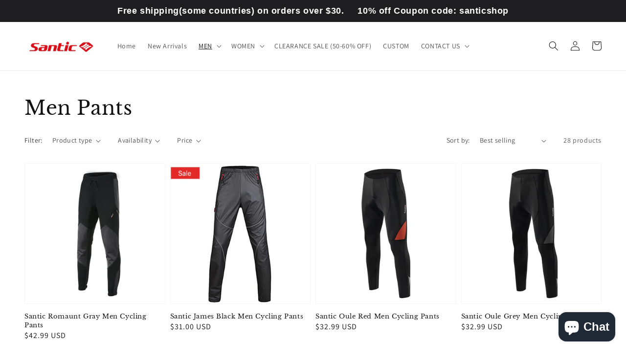

--- FILE ---
content_type: text/javascript
request_url: https://santicshop.com/cdn/shop/t/4/assets/ets_cf_config.js?v=95472142239193859511651117459
body_size: 1311
content:
const ETS_CF_DATA=[{title:"Fill out below form then we will contact you directly",active:!0,form_content:{type_form:"basic",info:{title:"Fill out below form then we will contact you directly",description:"Fields marked with an * are required",display_title_on_store:!0,display_description_on_store:!0,uppercase_title:!1,bold_title:!0,alignment_title:"left",alignment_description:"left"},decoration:[{text_group:1,title_color:"",form_description_color:"",label_color:"",other_color_1:"",other_color_2:"",form_background_color:"",text_group_form_style:1,form_width:"800",form_padding:"30",round_corner_input_field:!1,radius_pixel:5,enable_background_image:!1,form_decoration_image:"",background_position:"center",background_size:"auto",repeat_image:"no-repeat",text_group_button_style:1,btn_submit_position:"right",btn_text_submit_color:"#ffffff",btn_text_hover_color:"#ffffff",btn_background_color:"#2c2c2c",btn_background_hover_color:"#1c1c1c",text_group_btn_popup:1,text_group_btn_float:1}],thank_page:{how_to_display:!0,thank_you_content:`Thank you for getting in touch!
We will look over your message and get back to you by tomorrow. `},setting:{enable_form:!0,mail_host:"app"},buttonDecoration:[],form:[[{width:12,fields:[{key:"html",img:"https://i.ibb.co/2dpvZrD/ip-html.png",label:"HTML",disabled:!1,group:"",options:{label:"1.General  Info",name:"html-19",html:""}},{key:"text",img:"https://i.ibb.co/yFg1JJB/ip-text.png",label:"Text",disabled:!1,group:"",options:{label:"Company Name",required:!0,name:"text-1",default_value:"",placeholder:"",description:"",max_character:"",is_contact_name:!1}},{key:"text",img:"https://i.ibb.co/yFg1JJB/ip-text.png",label:"Text",disabled:!1,group:"",options:{label:"Contact Name",required:!0,name:"text-2",default_value:"",placeholder:"",description:"",max_character:"",is_contact_name:!1}},{key:"text",img:"https://i.ibb.co/yFg1JJB/ip-text.png",label:"Text",disabled:!1,group:"",options:{label:"Address",required:!0,name:"text-3",default_value:"",placeholder:"",description:"",max_character:"",is_contact_name:!1}}]}],[{width:4,fields:[{key:"text",img:"https://i.ibb.co/yFg1JJB/ip-text.png",label:"Text",disabled:!1,group:"",options:{label:"City",required:!0,name:"text-4",default_value:"",placeholder:"",description:"",max_character:"",is_contact_name:!1}}]},{width:4,fields:[{key:"text",img:"https://i.ibb.co/yFg1JJB/ip-text.png",label:"Text",disabled:!1,group:"",options:{label:"Province/State",required:!0,name:"text-5",default_value:"",placeholder:"",description:"",max_character:"",is_contact_name:!1}}]},{width:4,fields:[{key:"countries",img:"https://i.ibb.co/rMRLhdJ/ip-country.png",label:"Countries",disabled:!1,group:"",options:{label:"Countries",required:!1,name:"countries-22",description:""}}]}],[{width:4,fields:[{key:"text",img:"https://i.ibb.co/yFg1JJB/ip-text.png",label:"Text",disabled:!1,group:"",options:{label:"Zip",required:!0,name:"text-7",default_value:"",placeholder:"",description:"",max_character:"",is_contact_name:!1}}]},{width:4,fields:[{key:"phone",img:"https://i.ibb.co/zPYyXjV/ip-tel.png",label:"Phone",disabled:!1,group:"",options:{label:"Phone",required:!0,name:"phone-20",default_value:"",use_customer_phone_number_as_default:!1,placeholder:"",description:""}}]},{width:4,fields:[{key:"email",img:"https://i.ibb.co/7bZxQ9H/ip-email.png",label:"Email",disabled:!1,group:"",options:{label:"Email",required:!0,name:"email-21",default_value:"",placeholder:"",use_customer_email_as_default:!1,description:"",is_contact_email:!0}}]}],[{width:12,fields:[{key:"checkbox",img:"https://i.ibb.co/CbBzPq1/ip-checkbox.png",label:"Checkboxes",disabled:!1,group:"",options:{label:"2.Sales channel (choose all that apply)",required:!1,name:"checkbox-10",options:[{value:" Storefront(s) (number of stores)",disabled:!1,label:" Storefront(s) (number of stores)",default:!1,max:120},{value:"Sq. ft. of Storefront",disabled:!1,label:"Sq. ft. of Storefront",default:!1,max:120},{default:!1,value:"# of employees",label:"# of employees",disabled:!1},{default:!1,value:"Catalog (yearly quantity)",label:"Catalog (yearly quantity)",disabled:!1},{default:!1,value:"Outside Sales Reps (number)",label:"Outside Sales Reps (number)",disabled:!1},{default:!1,value:"Online Store",label:"Online Store",disabled:!1},{default:!1,value:"Years in business",label:"Years in business",disabled:!1}],label_first:!1,in_line:!1,description:""}},{key:"text",img:"https://i.ibb.co/yFg1JJB/ip-text.png",label:"Text",disabled:!1,group:"",options:{label:"Other (please specify)",required:!1,name:"text-11",default_value:"",placeholder:"",description:"",max_character:"",is_contact_name:!1}},{key:"checkbox",img:"https://i.ibb.co/CbBzPq1/ip-checkbox.png",label:"Checkboxes",disabled:!1,group:"",options:{label:"3.Your Primary Customers/Markets (choose all that apply)",required:!1,name:"checkbox-12",options:[{value:"Cycling Club",disabled:!1,label:"Cycling Club",default:!1,max:120},{value:"Cycling clothing Shop",disabled:!1,label:"Cycling clothing Shop",default:!1,max:120},{default:!1,value:"Biker Store",label:"Biker Store",disabled:!1}],label_first:!1,in_line:!1,description:""}},{key:"checkbox",img:"https://i.ibb.co/CbBzPq1/ip-checkbox.png",label:"Checkboxes",disabled:!1,group:"",options:{label:"4.Planing purchase",required:!1,name:"checkbox-13",options:[{value:"$100-$300",disabled:!1,label:"$100-$300",default:!1,max:120},{value:"$300-$500",disabled:!1,label:"$300-$500",default:!1,max:120},{default:!1,value:"$500-$1000",label:"$500-$1000",disabled:!1},{default:!1,value:"$1000+",label:"$1000+",disabled:!1}],label_first:!1,in_line:!1,description:""}},{key:"checkbox",img:"https://i.ibb.co/CbBzPq1/ip-checkbox.png",label:"Checkboxes",disabled:!1,group:"",options:{label:"5.What products interest you (choose all that apply)",required:!1,name:"checkbox-14",options:[{value:"Clothing Products",disabled:!1,label:"Clothing Products",default:!1,max:120},{value:"Cycling Shoes",disabled:!1,label:"Cycling Shoes",default:!1,max:120},{default:!1,value:"Cycling Accessories",label:"Cycling Accessories",disabled:!1},{default:!1,value:"Sock",label:"Sock",disabled:!1},{default:!1,value:"Cap",label:"Cap",disabled:!1},{default:!1,value:"Gloves",label:"Gloves",disabled:!1}],label_first:!1,in_line:!1,description:""}},{key:"checkbox",img:"https://i.ibb.co/CbBzPq1/ip-checkbox.png",label:"Checkboxes",disabled:!1,group:"",options:{label:"6.How did you learn about Santicshop?",required:!1,name:"checkbox-15",options:[{value:"Previous Contact from Santicshop",disabled:!1,label:"Previous Contact from Santicshop",default:!1,max:120},{value:"Search Engine",disabled:!1,label:"Search Engine",default:!1,max:120},{default:!1,value:"Online Solicitation",label:"Online Solicitation",disabled:!1},{default:!1,value:"Another Customer",label:"Another Customer",disabled:!1}],label_first:!1,in_line:!1,description:""}},{key:"text",img:"https://i.ibb.co/yFg1JJB/ip-text.png",label:"Text",disabled:!1,group:"",options:{label:"Social Media (please specify)",required:!1,name:"text-16",default_value:"",placeholder:"",description:"",max_character:"",is_contact_name:!1}},{key:"text",img:"https://i.ibb.co/yFg1JJB/ip-text.png",label:"Text",disabled:!1,group:"",options:{label:"Other (please specify)",required:!1,name:"text-17",default_value:"",placeholder:"",description:"",max_character:"",is_contact_name:!1}},{key:"textarea",img:"https://i.ibb.co/zZ4FzYS/ip-textarea.png",label:"Textarea",disabled:!1,group:"",options:{label:"Comments:",required:!1,name:"textarea-18",enable_rich_text:!1,default_value:"",placeholder:"",description:"",max_character:"",rows:5}}]}]],step_multiple_form:[],btn_submit:{btn_submit_position:"right",btn_type:"label_icon",btn_label:"SEND",btn_icon:'<svg xmlns="http://www.w3.org/2000/svg" viewBox="0 0 512 512"><path d="M476 3.2L12.5 270.6c-18.1 10.4-15.8 35.6 2.2 43.2L121 358.4l287.3-253.2c5.5-4.9 13.3 2.6 8.6 8.3L176 407v80.5c0 23.6 28.5 32.9 42.5 15.8L282 426l124.6 52.2c14.2 6 30.4-2.9 33-18.2l72-432C515 7.8 493.3-6.8 476 3.2z"/></svg>',btn_custom_icon:""},btn_next:{btn_type:"label_icon",btn_label:"NEXT",btn_icon:"step_forward",btn_custom_icon:""},btn_previous:{btn_type:"label_icon",btn_label:"PREVIOUS",btn_icon:"stepbackward",btn_custom_icon:""},captchaForm:null,dataSettingHost:null},sort_order:2305,shortcode:"p1Y",updated_at:"2022-04-28T03:44:18.408000Z",created_at:"2022-04-28T02:25:43.467000Z",id:"6269fb275838bb59082885b5"}],ETS_CF_CONFIG={translations:{translation_field_4:"You must accept the terms and conditions before sending your message.",translation_field_5:"The field is required.",translation_field_7:"The field is invalid",translation_field_8:"Verify that you are not robot",translation_field_9:"Please check the reCAPTCHA to let us know you are human.",translation_field_10:"Please fill in all required fields with valid information.",translation_field_11:"Submit form error. File upload is too large."}},ETS_CF_BASE_URL="https://contact-form.etssoft.net",ETS_CF_SHOP_DOMAIN="santicshop.myshopify.com",ETS_CF_ENABLE=0;
//# sourceMappingURL=/cdn/shop/t/4/assets/ets_cf_config.js.map?v=95472142239193859511651117459


--- FILE ---
content_type: application/x-javascript; charset=utf-8
request_url: https://bundler.nice-team.net/app/shop/status/santicshop.myshopify.com.js?1763273259
body_size: -315
content:
var bundler_settings_updated='1643094957';

--- FILE ---
content_type: text/javascript
request_url: https://cdn.shopify.com/extensions/41c60660-0d97-4227-b8c7-9965bd052cb1/contact-form-ultimate-13/assets/app-ets-cf-embed.js
body_size: 25686
content:
!function(e,t){"object"==typeof module&&module.exports?module.exports=t():"function"==typeof define&&define.amd?define(t):e.findAndReplaceDOMText=t()}(this,(function(){var e="retain",t="first",o=document,n={}.hasOwnProperty;function s(){return i.apply(null,arguments)||c.apply(null,arguments)}function i(e,t,o,n,i){if(t&&!t.nodeType&&arguments.length<=2)return!1;var r,a="function"==typeof o;a&&(r=o,o=function(e,t){return r(e.text,t.startIndex)});var _=c(t,{find:e,wrap:a?null:o,replace:a?o:"$"+(n||"&"),prepMatch:function(e,t){if(!e[0])throw"findAndReplaceDOMText cannot handle zero-length matches";if(n>0){var o=e[n];e.index+=e[0].indexOf(o),e[0]=o}return e.endIndex=e.index+e[0].length,e.startIndex=e.index,e.index=t,e},filterElements:i});return s.revert=function(){return _.revert()},!0}function c(e,t){return new r(e,t)}function r(t,o){var i=o.preset&&s.PRESETS[o.preset];if(o.portionMode=o.portionMode||e,i)for(var c in i)n.call(i,c)&&!n.call(o,c)&&(o[c]=i[c]);this.node=t,this.options=o,this.prepMatch=o.prepMatch||this.prepMatch,this.reverts=[],this.matches=this.search(),this.matches.length&&this.processMatches()}return s.NON_PROSE_ELEMENTS={br:1,hr:1,script:1,style:1,img:1,video:1,audio:1,canvas:1,svg:1,map:1,object:1,input:1,textarea:1,select:1,option:1,optgroup:1,button:1},s.NON_CONTIGUOUS_PROSE_ELEMENTS={address:1,article:1,aside:1,blockquote:1,dd:1,div:1,dl:1,fieldset:1,figcaption:1,figure:1,footer:1,form:1,h1:1,h2:1,h3:1,h4:1,h5:1,h6:1,header:1,hgroup:1,hr:1,main:1,nav:1,noscript:1,ol:1,output:1,p:1,pre:1,section:1,ul:1,br:1,li:1,summary:1,dt:1,details:1,rp:1,rt:1,rtc:1,script:1,style:1,img:1,video:1,audio:1,canvas:1,svg:1,map:1,object:1,input:1,textarea:1,select:1,option:1,optgroup:1,button:1,table:1,tbody:1,thead:1,th:1,tr:1,td:1,caption:1,col:1,tfoot:1,colgroup:1},s.NON_INLINE_PROSE=function(e){return n.call(s.NON_CONTIGUOUS_PROSE_ELEMENTS,e.nodeName.toLowerCase())},s.PRESETS={prose:{forceContext:s.NON_INLINE_PROSE,filterElements:function(e){return!n.call(s.NON_PROSE_ELEMENTS,e.nodeName.toLowerCase())}}},s.Finder=r,r.prototype={search:function(){var e,t=0,o=0,n=this.options.find,s=this.getAggregateText(),i=[],c=this;return n="string"==typeof n?RegExp(String(n).replace(/([.*+?^=!:${}()|[\]\/\\])/g,"\\$1"),"g"):n,function s(r){for(var a=0,_=r.length;a<_;++a){var l=r[a];if("string"==typeof l){if(n.global)for(;e=n.exec(l);)i.push(c.prepMatch(e,t++,o));else(e=l.match(n))&&i.push(c.prepMatch(e,0,o));o+=l.length}else s(l)}}(s),i},prepMatch:function(e,t,o){if(!e[0])throw new Error("findAndReplaceDOMText cannot handle zero-length matches");return e.endIndex=o+e.index+e[0].length,e.startIndex=o+e.index,e.index=t,e},getAggregateText:function(){var e=this.options.filterElements,t=this.options.forceContext;return function o(n){if(n.nodeType===Node.TEXT_NODE)return[n.data];if(e&&!e(n))return[];var s=[""],i=0;if(n=n.firstChild)do{if(n.nodeType!==Node.TEXT_NODE){var c=o(n);t&&n.nodeType===Node.ELEMENT_NODE&&(!0===t||t(n))?(s[++i]=c,s[++i]=""):("string"==typeof c[0]&&(s[i]+=c.shift()),c.length&&(s[++i]=c,s[++i]=""))}else s[i]+=n.data}while(n=n.nextSibling);return s}(this.node)},processMatches:function(){var e,t,o,n=this.matches,s=this.node,i=this.options.filterElements,c=[],r=s,a=n.shift(),_=0,l=0,u=[s];e:for(;;){if(r.nodeType===Node.TEXT_NODE&&(!t&&r.length+_>=a.endIndex?t={node:r,index:l++,text:r.data.substring(a.startIndex-_,a.endIndex-_),indexInMatch:0===_?0:_-a.startIndex,indexInNode:a.startIndex-_,endIndexInNode:a.endIndex-_,isEnd:!0}:e&&c.push({node:r,index:l++,text:r.data,indexInMatch:_-a.startIndex,indexInNode:0}),!e&&r.length+_>a.startIndex&&(e={node:r,index:l++,indexInMatch:0,indexInNode:a.startIndex-_,endIndexInNode:a.endIndex-_,text:r.data.substring(a.startIndex-_,a.endIndex-_)}),_+=r.data.length),o=r.nodeType===Node.ELEMENT_NODE&&i&&!i(r),e&&t){if(r=this.replaceMatch(a,e,c,t),_-=t.node.data.length-t.endIndexInNode,e=null,t=null,c=[],l=0,!(a=n.shift()))break}else if(!o&&(r.firstChild||r.nextSibling)){r.firstChild?(u.push(r),r=r.firstChild):r=r.nextSibling;continue}for(;;){if(r.nextSibling){r=r.nextSibling;break}if((r=u.pop())===s)break e}}},revert:function(){for(var e=this.reverts.length;e--;)this.reverts[e]();this.reverts=[]},prepareReplacementString:function(e,o,n){var s=this.options.portionMode;return s===t&&o.indexInMatch>0?"":(e=e.replace(/\$(\d+|&|`|')/g,(function(e,t){var o;switch(t){case"&":o=n[0];break;case"`":o=n.input.substring(0,n.startIndex);break;case"'":o=n.input.substring(n.endIndex);break;default:o=n[+t]||""}return o})),s===t?e:o.isEnd?e.substring(o.indexInMatch):e.substring(o.indexInMatch,o.indexInMatch+o.text.length))},getPortionReplacementNode:function(e,t){var n=this.options.replace||"$&",s=this.options.wrap,i=this.options.wrapClass;if(s&&s.nodeType){var c=o.createElement("div");c.innerHTML=s.outerHTML||(new XMLSerializer).serializeToString(s),s=c.firstChild}if("function"==typeof n)return(n=n(e,t))&&n.nodeType?n:o.createTextNode(String(n));var r="string"==typeof s?o.createElement(s):s;return r&&i&&(r.className=i),(n=o.createTextNode(this.prepareReplacementString(n,e,t))).data&&r?(r.appendChild(n),r):n},replaceMatch:function(e,t,n,s){var i,c,r=t.node,a=s.node;if(r===a){var _=r;t.indexInNode>0&&(i=o.createTextNode(_.data.substring(0,t.indexInNode)),_.parentNode.insertBefore(i,_));var l=this.getPortionReplacementNode(s,e);return _.parentNode.insertBefore(l,_),s.endIndexInNode<_.length&&(c=o.createTextNode(_.data.substring(s.endIndexInNode)),_.parentNode.insertBefore(c,_)),_.parentNode.removeChild(_),this.reverts.push((function(){i===l.previousSibling&&i.parentNode.removeChild(i),c===l.nextSibling&&c.parentNode.removeChild(c),l.parentNode.replaceChild(_,l)})),l}i=o.createTextNode(r.data.substring(0,t.indexInNode)),c=o.createTextNode(a.data.substring(s.endIndexInNode));for(var u=this.getPortionReplacementNode(t,e),d=[],f=0,m=n.length;f<m;++f){var p=n[f],b=this.getPortionReplacementNode(p,e);p.node.parentNode.replaceChild(b,p.node),this.reverts.push(function(e,t){return function(){t.parentNode.replaceChild(e.node,t)}}(p,b)),d.push(b)}var g=this.getPortionReplacementNode(s,e);return r.parentNode.insertBefore(i,r),r.parentNode.insertBefore(u,r),r.parentNode.removeChild(r),a.parentNode.insertBefore(g,a),a.parentNode.insertBefore(c,a),a.parentNode.removeChild(a),this.reverts.push((function(){i.parentNode.removeChild(i),u.parentNode.replaceChild(r,u),c.parentNode.removeChild(c),g.parentNode.replaceChild(a,g)})),g}},s}));const ETS_CF_EMBED_BASE_URL="https://contact-form.vitalapps.io",ETS_CF_CDN_URL="https://cdn-contact-form.vitalapps.io";var etsCf={isAppInit:!1,baseUrl:"",cdnUrl:"",submitLink:"",recaptchaItems:{},shortcodeNodes:null,shop_domain:"",locales:[],current_language:"",primary_locale:"",current_country:null,fetchDataUrl:"",forms:null,settings:null,initApp:function(){if(this.isAppInit)return!1;ETS_CF_EMBED_BASE_URL&&(etsCf.baseUrl=ETS_CF_EMBED_BASE_URL),ETS_CF_CDN_URL&&(etsCf.cdnUrl=ETS_CF_CDN_URL),etsCf.submitLink=etsCf.baseUrl+"/contact-form/submit-form",etsCf.cdnUrl?etsCf.fetchDataUrl=etsCf.cdnUrl+"/cache":etsCf.fetchDataUrl=etsCf.baseUrl+"/contact-form/fetch",!this.shop_domain&&"undefined"!=typeof Shopify&&Shopify&&void 0!==Shopify.shop&&Shopify.shop&&(this.shop_domain=Shopify.shop),this.forms&&this.locales.length&&this.settings?this.run():this.fetchData()},removeClassLoadingForShortcodeNeedShow:function(e){let t=document.querySelectorAll(".ets_cf_loading");if(t.length)for(let o=0;o<t.length;o++){const n=t[o].textContent;let s=!1;etsCf.getFullShortcode(e)==n.trim()&&(s=!0),s&&(t[o].classList.remove("ets_cf_loading"),t[o].classList.add("ets_cf_loaded"))}},run:function(){if(this.isAppInit=!0,void 0!==Shopify.locale&&Shopify.locale&&(this.primary_locale=Shopify.locale),this.current_language=this.detectLocale(),this.detectCountry(),this.forms&&this.forms.length){let e=!1;for(let t=0;t<this.forms.length;t++)e=etsCf.isPageHasShortcode(this.forms[t].shortcode),e&&this.forms[t].shortcode&&etsCf.removeClassLoadingForShortcodeNeedShow(this.forms[t].shortcode),("floating"==this.forms[t].form_content.type_form||e)&&etsCf.createForm(this.forms[t])}etsCf.initVendors(),etsCf.setReCaptcha(),etsCf.initNumberRange(),etsCf.initEvents()},initVendors:function(){var e=document.querySelectorAll(".ets_cf_input_datetime");if(e.length)for(var t=0;t<e.length;t++)e[t].readOnly=!0,e[t].setAttribute("style","cursor: initial !important;"),e[t].setAttribute("type","datetime-local"),e[t].removeAttribute("readonly"),e[t].nextElementSibling?.remove();var o=document.querySelectorAll(".ets_cf_input_date");if(o.length)for(t=0;t<o.length;t++)o[t].readOnly=!0,o[t].setAttribute("style","cursor: initial !important;"),o[t].setAttribute("type","date"),o[t].removeAttribute("readonly"),o[t].nextElementSibling?.remove()},fetchData:function(){var e="";e=this.cdnUrl?this.fetchDataUrl+"/"+this.shop_domain+"/form.js":this.fetchDataUrl+"?shop="+this.shop_domain;var t=new XMLHttpRequest;t.onreadystatechange=function(){if(4==t.readyState&&200==t.status){var e=t.responseText,o=JSON.parse(e);if(o.success&&o.data){if(o.data.forms&&(etsCf.forms=o.data.forms),o.data.settings){etsCf.settings=o.data.settings;var n=etsCf.settings.CustomCss;document.body.insertAdjacentHTML("beforeend",'<style type="text/css">'+n+"</style>")}o.data.locales&&(etsCf.locales=o.data.locales),etsCf.run()}}},t.open("GET",e),t.send()},detectCountry:function(){var e=new XMLHttpRequest;e.onreadystatechange=function(){if(4==e.readyState&&200==e.status){var t=e.responseText,o=JSON.parse(t);etsCf.current_country=o.country||null,o.country&&etsCf.initCurrentPhoneCode()}},e.open("GET","https://ipinfo.io/json"),e.send()},detectLocale:function(){var e=window.location.host,t=new RegExp("^(https?://)([a-zA-Z]+).","g"),o=t.exec(e);if(void 0!==o&&o&&void 0!==o[2]&&o[2]&&this.locales.includes(o[2]))return o[2];if(void 0!==(o=(t=new RegExp(".([a-zA-Z]+)$","g")).exec(e))&&o&&void 0!==o[1]&&o[1]&&this.locales.includes(o[1]))return o[1];var n=window.location.pathname.split("/")[1];return this.locales.includes(n)||!this.locales.length?n:this.primary_locale},isPageHasShortcode:function(e){var t=document.body.innerHTML;return new RegExp("\\{ets_cf_"+e+"\\}").test(t)},getFullShortcode:function(e){return"{ets_cf_"+e+"}"},createForm:function(e){var t=!1;"floating"==e.form_content.type_form&&(t=!0),this.addForm(e,e.shortcode,t)},renderHtmlFrom:function(e){var t="";e.form_content.info.description&&(t=`<div class="ets_cf_desc"><p>${etsCfFormTranslate("description",this.current_language,e.form_content.info,e.form_content.info.locales)}</p></div>`);var o=`etsCfBox${etsCf.makeRandom(10)}`,n=`<div class="ets_cf_box ets_cf_short_code_${e.shortcode}" id="${o}">\n\t\t\t\t\t\t<div class="clearfix"></div>\n            <div class="ets_cf_wrapper">\n\x3c!--                <div class="ets_cf_form_errors ets_cf_form_errors_top"></div>--\x3e\n                <div class="ets_cf_header ${e.form_content.info.display_title_on_store||t?"":"ets_cf_hidden"}">\n                    <h3 class="ets_cf_title ${e.form_content.info.alignment_title?"ets_cf_align_"+e.form_content.info.alignment_title:""} ${e.form_content.info.bold_title?"ets_cf_bold":""} ${e.form_content.info.uppercase_title?"ets_cf_uppercase":""} ${e.form_content.info.display_title_on_store?"":"ets_cf_hidden"}">${etsCfFormTranslate("title",this.current_language,e.form_content.info,e.form_content.info.locales)}</h3>\n                    ${t?`<div class="${e.form_content.info.alignment_description?"ets_cf_align_"+e.form_content.info.alignment_description:""} ${e.form_content.info.display_description_on_store?"":"ets_cf_hidden"}">${t}</div>`:""}\n                </div>\n                <div class="ets_cf_body">\n                    <form class="ets_cf_form_data_contact" autocomplete="off" action="${this.submitLink}" method="post" enctype="multipart/form-data">\n                        ${etsCf.createFormData(e)}\n                        <input type="hidden" name="shortcode" value="${e.shortcode}" />\n                        <input type="hidden" name="form_id" value="${e.id}" />\n                        <input type="hidden" name="shop_domain" value="${this.shop_domain}" />\n                    </form>\n                </div>\n                <div class="ets_cf_form_errors ets_cf_form_errors_bottom"></div>\n            </div>\n\t\t\t\t\t\t<div class="clearfix"></div>\n        </div>`;if(e.form_content.decoration&&e.form_content.decoration.length){var s=e.form_content.decoration[0];n+=`<style type="text/css">\n                #${o}{\n                    ${s.form_background_color?`background-color: ${s.form_background_color};`:""};\n                    ${s.form_width?"width:"+s.form_width+"px;":""}\n                    ${s.form_padding?"padding:"+s.form_padding+"px;":""}\n                    ${s.enable_background_image?`background-image:url('${s.form_decoration_image}'); background-position: ${s.background_position};background-size: ${s.background_size};background-repeat: ${s.repeat_image};`:""}}\n\n                ${s.title_color?`#${o} .ets_cf_title{color: ${s.title_color};}`:""}\n                ${s.form_description_color?`#${o} .ets_cf_desc, #${o} .ets_cf_desc p{color: ${s.form_description_color};}`:""}\n                ${s.label_color?`#${o} .ets_cf_form_label{color: ${s.label_color};}`:""}\n                ${s.hover_color?` #${o} .ets_cf_btn:hover, #${o} .ets_cf_btn:focus{background-color: ${s.hover_color};}`:""}\n\n               ${s.other_color_1?`#${o} .ets_cf_form_control, #${o} .ets_cf_radio_item input:checked+.ets_cf_radio_check,#${o} .ets_cf_radio_item input +.ets_cf_radio_check,#${o} .ets_cf_checkbox_item .ets_cf_checkbox_check, #${o} .ets_cf_radio_item .ets_cf_radio_check{border-color: ${s.other_color_1};}#${o} .ets_cf_checkbox_item input:checked + .ets_cf_checkbox_check, #${o} .ets_cf_checkbox_item input:checked+.ets_cf_checkbox_check,#${o} .ets_cf_radio_item input:checked + .ets_cf_radio_check:after{background-color: ${s.other_color_1};}`:""}\n               ${s.other_color_1?`#${o} .ets_cf_toggle_view_password svg{color: ${s.other_color_1};fill: ${s.other_color_1};}`:""}\n               ${s.other_color_2?`#${o} .ets_cf_form_control,#${o} .ets_cf_custom_select i.ets_icon_arrow:before{color: ${s.other_color_2};}`:""}\n                ${s.other_color_2?`#${o} .ets_cf_custom_select i.ets_icon_arrow:before{border-color: ${s.other_color_2};}`:""}\n               ${s.other_color_2?`#${o} .ets_cf_field_desc, #${o} .ets_cf_file_type_txt, #${o} span.ets_cf_file_size_txt{color: ${s.other_color_2}; opacity: 0.85;}`:""}\n\n                ${s.btn_text_submit_color?`#${o} .ets_cf_btn_submit, #${o} .ets_cf_btn_submit_step{color: ${s.btn_text_submit_color};}#${o} .ets_cf_btn_submit .ets_cf_icon svg, #${o} .ets_cf_btn_submit_step .ets_cf_icon svg{color: ${s.btn_text_submit_color};fill: ${s.btn_text_submit_color};}`:""}\n                ${s.btn_background_color?`#${o} .ets_cf_btn_submit, #${o} .ets_cf_btn_submit_step{background-color: ${s.btn_background_color};border-color: ${s.btn_background_color};}`:""}\n                ${s.btn_text_hover_color?`#${o} .ets_cf_btn_submit:hover,#${o} .ets_cf_btn_submit:focus, #${o} .ets_cf_btn_submit_step:hover,#${o} .ets_cf_btn_submit_step:focus{color: ${s.btn_text_hover_color};}#${o} .ets_cf_btn_submit:hover .ets_cf_icon svg,#${o} .ets_cf_btn_submit:focus .ets_cf_icon svg, #${o} .ets_cf_btn_submit_step:hover .ets_cf_icon svg,#${o} .ets_cf_btn_submit_step:focus .ets_cf_icon svg{color: ${s.btn_text_hover_color};fill: ${s.btn_text_hover_color};}`:""}\n                ${s.btn_background_hover_color?`#${o} .ets_cf_btn_submit:hover,#${o} .ets_cf_btn_submit:focus, #${o} .ets_cf_btn_submit_step:hover,#${o} .ets_cf_btn_submit_step:focus{background-color: ${s.btn_background_hover_color};border-color: ${s.btn_background_hover_color};}`:""}\n\n                ${s.btn_text_next_color?`#${o} .ets_cf_btn_next_step{color: ${s.btn_text_next_color};}#${o} .ets_cf_btn_next_step .ets_cf_icon svg{color: ${s.btn_text_next_color};fill: ${s.btn_text_next_color};}`:""}\n                ${s.btn_background_next_color?`#${o} .ets_cf_btn_next_step{background-color: ${s.btn_background_next_color}; border-color: ${s.btn_background_next_color};}`:""}\n                ${s.btn_text_hover_next_color?`#${o} .ets_cf_btn_next_step:hover,#${o} .ets_cf_btn_next_step:focus{color: ${s.btn_text_hover_next_color};}#${o} .ets_cf_btn_next_step:hover .ets_cf_icon svg,#${o} .ets_cf_btn_next_step:focus .ets_cf_icon svg{color: ${s.btn_text_hover_next_color};fill: ${s.btn_text_hover_next_color};}`:""}\n                ${s.btn_background_hover_next_color?`#${o} .ets_cf_btn_next_step:hover,#${o} .ets_cf_btn_next_step:focus{background-color: ${s.btn_background_hover_next_color};border-color: ${s.btn_background_hover_next_color};}`:""}\n\n                ${s.btn_text_previous_color?`#${o} .ets_cf_btn_back_step{color: ${s.btn_text_previous_color};}#${o} .ets_cf_btn_back_step .ets_cf_icon svg{color: ${s.btn_text_previous_color};fill: ${s.btn_text_previous_color};}`:""}\n                ${s.btn_background_previous_color?`#${o} .ets_cf_btn_back_step{background-color: ${s.btn_background_previous_color};border-color: ${s.btn_background_previous_color};}`:""}\n                ${s.btn_text_hover_previous_color?`#${o} .ets_cf_btn_back_step:hover,#${o} .ets_cf_btn_back_step:focus{color: ${s.btn_text_hover_previous_color};}#${o} .ets_cf_btn_back_step:hover .ets_cf_icon svg,#${o} .ets_cf_btn_back_step:focus .ets_cf_icon svg{color: ${s.btn_text_hover_previous_color};fill: ${s.btn_text_hover_previous_color};}`:""}\n                ${s.btn_background_hover_previous_color?`#${o} .ets_cf_btn_back_step:hover,#${o} .ets_cf_btn_back_step:focus{background-color: ${s.btn_background_hover_previous_color};border-color: ${s.btn_background_hover_previous_color};}`:""}\n\n                ${s.inactive_step?`#${o} .ets_cf_step_item .ets_cf_step_number, #${o} .step-line:before{background-color: ${s.inactive_step};}`:""}\n                ${s.completed_step?`#${o} .ets_cf_step_item.ets_cf_step_completed .ets_cf_step_number, #${o} .ets_cf_step_completed .step-line:before{background-color: ${s.completed_step};}`:""}\n                ${s.activating_step?`#${o} .ets_cf_step_item.ets_cf_step_active .ets_cf_step_number, #${o} .ets_cf_step_active .step-line:before{background-color: ${s.activating_step};}`:""}\n                ${s.label_step_color?`#${o}  .ets_cf_step_title {color: ${s.label_step_color};}`:""}\n                ${s.description_step_color?`#${o} .ets_cf_step_desc {color: ${s.description_step_color};}`:""}\n                ${s.round_corner_input_field?`#${o} .ets_cf_form_control {border-radius: ${s.radius_pixel}px;}`:""}\n                ${s.round_corner_input_field&&s.radius_pixel?`#${o} .textareal_wrap {padding: ${s.radius_pixel/2}px;border-radius: ${s.radius_pixel}px;}`:""}\n                ${s.round_corner_input_field&&s.radius_pixel?`#${o} .textareal_wrap textarea.ets_cf_form_control{min-width:calc(100% + ${s.radius_pixel/2}px - 6px)!important; padding-right: ${s.radius_pixel/2}px;margin-right: -${s.radius_pixel/2}px;}`:""}\n                ${s.round_corner_input_field?`#${o} .ets_cf_select_phone_code .ets_cf_form_control {border-top-left-radius: 0px;}`:""}\n                ${s.round_corner_input_field?`#${o} .ets_cf_select_phone_code .ets_cf_form_control {border-bottom-left-radius: 0px;}`:""}\n                ${s.round_corner_input_field?`#${o} .ets_cf_select_phone_code .ets_cf_country_phone_code_box{border-top-left-radius: ${s.radius_pixel}px;}`:""}\n                ${s.round_corner_input_field?`#${o} .ets_cf_select_phone_code .ets_cf_country_phone_code_box{border-bottom-left-radius: ${s.radius_pixel}px;}`:""}\n            </style>`}return n},createFormData:function(e){var t="",o=e.form_content.form;if("multiple"!==e.form_content.type_form){for(var n=0;n<o.length;n++)t+=`<div class="ets_cf_row ets_cf_row_${n}" data-row="${n}">${etsCf.createCol(o[n],e)}</div>`;var s=null;e.form_content.decoration&&e.form_content.decoration.length&&(s=e.form_content.decoration[0]);var i="";"label"!=e.form_content.btn_submit.btn_type&&(e.form_content.btn_submit.btn_custom_icon?i+=`<i class="ets_cf_icon_img"><img src="${e.form_content.btn_submit.btn_custom_icon}" alt="" /> </i>`:i+=`<i class="ets_cf_icon">${e.form_content.btn_submit.btn_icon}</i>`),"icon"!=e.form_content.btn_submit.btn_type&&(i+=` ${etsCfFormTranslate("btn_label",this.current_language,e.form_content.btn_submit,e.form_content.btn_submit.locales)}`),t+=`<div class="ets_cf_content_footer ets_cf_submit_${s?e.form_content.btn_submit.btn_submit_position:""}">\n                            <button type="submit" class="ets_cf_btn ets_cf_btn_submit ets_cf_btn_${e.form_content.btn_submit.btn_type}">${i}</button>\n                        </div>`}else"multiple"==e.form_content.type_form&&(t+=etsCf.createStepForm(e.form_content.step_multiple_form,e.form_content.form,e));return t},createPopupForm:function(e,t){console.log("createPopupForm"),t=t||!1;var o=e.form_content.buttonDecoration,n=`etsCfBtnPopup${this.makeRandom(10)}`,s="",i="margin-right";return t&&("bottom_left"!=(s="ets_cf_btn_pos_"+o.btn_position)&&"top_left"!=s&&"middle_left"!=s||(i="margin-left")),`${`<style type="text/css">\n                  ${o.btn_background?`#${n}{background-color: ${o.btn_background};}`:""}\n                  ${o.btn_text_color?`#${n}{color: ${o.btn_text_color};fill: ${o.btn_text_color};}#${n} .ets_cf_icon svg{color: ${o.btn_text_color};fill: ${o.btn_text_color};}`:""}\n                  ${o.btn_border?`#${n}{border-color: ${o.btn_border};}`:""}\n                  #${n}{border-radius: ${o.btn_round_button?o.btn_round_button:"0"}px;}\n\n                  ${o.btn_background_hover?`#${n}:hover,#${n}:focus{background-color: ${o.btn_background_hover};}`:""}\n                  ${o.btn_border_hover?`#${n}:hover,#${n}:focus{border-color: ${o.btn_border_hover};}`:""}\n                  ${o.btn_text_color_hover?`#${n}:hover,#${n}:focus{color: ${o.btn_text_color_hover};fill: ${o.btn_text_color_hover};}#${n}:hover .ets_cf_icon svg,#${n}:focus .ets_cf_icon svg{color: ${o.btn_text_color_hover};fill: ${o.btn_text_color_hover};}`:""}\n                  ${""!=o.btn_position_up?`#${n}{margin-bottom: ${o.btn_position_up}px;}`:""}\n                  ${""!=o.btn_position_left?`#${n}{${i}: ${o.btn_position_left}px;}`:""}\n            </style>`}<div class="ets_cf_section form_${s} ${t?"ets_cf_floating_open_form":"ets_cf_popup_open_form"}">\n                <button type="button" class="ets_cf_btn ${t?"ets_cf_btn_floating_open_form":"ets_cf_btn_popup_open_form"} js-ets_cf_btn_popup_open_form ${s} ${t&&o.btn_circle_icon?"ets_cf_circle_icon":""}"\n                    id="${n}">${t&&"label"!=o.btn_type&&o.btn_icon&&!o.btn_custom_icon?`<i class="ets_cf_icon">${o.btn_icon}</i>`:""}${t&&"label"!=o.btn_type&&o.btn_custom_icon?`<i class="ets_cf_icon_img"><img src="${o.btn_custom_icon}" alt="" class="ets_cf_img_icon" /> </i>`:""}${t&&"icon"!=o.btn_type||!t?etsCfFormTranslate("btn_label",this.current_language,o,o.locales):""}</button>\n                <div class="ets_cf_popup">\n                    <div class="ets_cf_popup_table">\n                        <div class="ets_cf_popup_table-cell">\n                            <div class="ets_cf_popup_content">\n                                <button class="ets_cf_btn_close_popup js-ets_cf_btn_close_popup"><i class="ets_cf_icon">${this.icons.close}</i></button>\n                                ${this.renderHtmlFrom(e)}\n                            </div>\n                        </div>\n                    </div>\n                </div>\n        </div>`},createStepForm:function(e,t,o){var n=null;o.form_content.decoration&&o.form_content.decoration.length&&(n=o.form_content.decoration[0]);var s='<div class="ets_cf_form_step_box">';s+=`<div class="ets_cf_form_step_header ${"all"!==n.step_type?"ets_cf_hidden":""}">`;for(var i=0;i<e.length;i++)s+=`<div class="step-ets-step ets_cf_step_item ${0==i?"ets_cf_step_active":""}" data-step-index="${i}">\n                                    <span class="step-line"></span>\n                                    <div class="ets_cf_step_number js-ets_cf_step_number">${i+1}</div>\n                                    <div class="ets_cf_step_title step-ets-label-title">${etsCfFormTranslate("step_label_title",this.current_language,e[i],e[i].locales)}</div>\n                                    <div class="ets_cf_step_desc step-ets-description">${etsCfFormTranslate("step_description",this.current_language,e[i],e[i].locales)}</div>\n                            </div>`;s+="</div>",s+='<div class="ets_cf_form_step_body">';for(var c=0;c<t.length;c++){var r="";"label"!=o.form_content.btn_previous.btn_type&&(o.form_content.btn_previous.btn_custom_icon?r+=`<i class="ets_cf_icon_img"><img src="${o.form_content.btn_previous.btn_custom_icon}" alt="" /> </i>`:r+=`<i class="ets_cf_icon">${o.form_content.btn_previous.btn_icon}</i>`),"icon"!=o.form_content.btn_previous.btn_type&&(r+=` ${etsCfFormTranslate("btn_label",this.current_language,o.form_content.btn_previous,o.form_content.btn_previous.locales)}`);var a="";"label"!=o.form_content.btn_next.btn_type&&(o.form_content.btn_next.btn_custom_icon?a+=`<i class="ets_cf_icon_img"><img src="${o.form_content.btn_next.btn_custom_icon}" alt="" /> </i>`:a+=`<i class="ets_cf_icon">${o.form_content.btn_next.btn_icon}</i>`),"icon"!=o.form_content.btn_next.btn_type&&(a+=` ${etsCfFormTranslate("btn_label",this.current_language,o.form_content.btn_next,o.form_content.btn_next.locales)}`);var _="";"label"!=o.form_content.btn_submit.btn_type&&(o.form_content.btn_submit.btn_custom_icon?_+=`<i class="ets_cf_icon_img"><img src="${o.form_content.btn_submit.btn_custom_icon}" alt="" /> </i>`:_+=`<i class="ets_cf_icon">${o.form_content.btn_submit.btn_icon}</i>`),"icon"!=o.form_content.btn_submit.btn_type&&(_+=` ${etsCfFormTranslate("btn_label",this.current_language,o.form_content.btn_submit,o.form_content.btn_submit.locales)}`);var l="";"all"!=n.step_type&&(l=`<div class="ets_cf_header_single">\n                                <div class="ets_cf_step_title step-ets-label-title">${etsCfFormTranslate("step_label_title",this.current_language,e[c],e[c].locales)}</div>\n                                 <div class="ets_cf_step_desc step-ets-description">${etsCfFormTranslate("step_description",this.current_language,e[c],e[c].locales)}</div>\n                            </div>`),s+=`<div class="ets_cf_step_form_item ets_cf_step_form_item_${c} ${0==c?"ets_cf_step_active":""}" data-step-index="${c}">\n                                ${l}\n                                <div class="ets_cf_step_content">\n                                      `;for(i=0;i<t[c].length;i++)s+=`<div class="ets_cf_row ets_cf_row_${i}" data-row="${i}">${etsCf.createCol(t[c][i],o,i+1)}</div>`;s+=`\n                    </div>\n                    <div class="ets_cf_step_footer ets_cf_submit_${n?o.form_content.btn_submit.btn_submit_position:""}">\n                        ${c>0?`<button type="button" class="ets_cf_btn ets_cf_btn_back_step js-ets_cf_btn_back_step">${r}</button>`:""}\n                        ${c<t.length-1?`<button type="button" class="ets_cf_btn ets_cf_btn_next_step js-ets_cf_btn_next_step">${a}</button>`:""}\n                        ${c==t.length-1?`<button type="submit" class="ets_cf_btn ets_cf_btn_submit_step js-ets_cf_btn_submit_step ets_cf_btn_${o.form_content.btn_submit.btn_type}" >${_}</button>`:""}\n                    </div>\n            </div>`}return s+=" </div>\n                </div>"},createCol:function(e,t,o){if(!e||!e.length)return"";for(var n="",s=0;s<e.length;s++)n+=`<div class="ets_cf_col_item ets_cf_col_${e[s].width}">${e[s].fields&&e[s].fields.length?etsCf.createInputField(e[s].fields,t,o):"&nbsp;"}</div>`;return n},createInputField:function(e,t,o){if(!e||!e.length)return"";for(var n="",s=0;s<e.length;s++)n+=etsCf.createFieldItem(e[s],t,o);return n},createFieldItem:function(e,t,o){var n={};this.settings&&void 0!==this.settings.translations&&(n=this.settings.translations);var s="",i=etsCfFormTranslate("label",this.current_language,e.options,e.locales);if("reCaptcha"==e.key&&this.settings.recaptcha&&this.settings.recaptcha.enable){if("v2"==this.settings.recaptcha.type)return`<div class="ets_cf_form_group" id="ets_cf_ipg_${etsCf.makeRandom(10)}">\n                            ${i?`<label class="ets_cf_form_label required" data-key=${e.key}>${i}</label>`:""}\n\n                            <div id="etsCfRecaptchav2${etsCf.makeRandom(5)}" data-theme="${e.options.theme}"\n                                data-size="${e.options.size}" class="ets_cf_recaptcha ets_cf_recaptcha_v2"></div>\n                            <input type="hidden" class="ets_cf_reacptcha_response" name="recaptcha_${etsCf.makeRandom(5)}" />\n                            <div class="ets_cf_item_error"></div>\n                        </div>`;if("v3"==this.settings.recaptcha.type)return`<input type="hidden" class="ets_cf_recaptcha_v3" id="etsCfRecaptchaV3${etsCf.makeRandom(5)}" value="">`}var c="";!i&&e.options.required&&(c="*");var r=t.form_content.decoration[0],a="";r.other_color_2&&(a=`color:${r.other_color_2};`);var _=etsCfFormTranslate("placeholder",this.current_language,e.options,e.locales);switch(e.key){case"text":s=`<input type="text" data-required="${e.options.required}" data-validate="isString" autocomplete="off" class="ets_cf_form_control" name="${e.options.name}"\n                            value="${e.options.default_value?e.options.default_value:""}"\n                            data-default="${e.options.default_value?e.options.default_value:""}"\n                            placeholder="${_} ${c}"/>`;break;case"url":var l=window.location.href;s=`<input type="text" data-required="${e.options.required}" data-valiadte="isUrl" autocomplete="off"\n                    class="ets_cf_form_control" ${e.options.read_only?"readonly":""} name="${e.options.name}"\n                    value="${e.options.use_current_page_url_as_default?l:e.options.default_value?e.options.default_value:""}"\n                    data-default="${e.options.use_current_page_url_as_default?l:e.options.default_value?e.options.default_value:""}"\n                    placeholder="${_} ${c}" />`;break;case"email":var u="";e.options.default_value&&(u=e.options.default_value),void 0!==e.options.use_customer_email_as_default&&e.options.use_customer_email_as_default&&"undefined"!=typeof ETS_CF_CUSTOMER_EMAIL&&ETS_CF_CUSTOMER_EMAIL&&(u=ETS_CF_CUSTOMER_EMAIL),s=`<input type="${e.key}" data-required="${e.options.required}" autocomplete="off"  class="ets_cf_form_control" data-validate="isEmail" name="${e.options.name}"\n                            value="${u}"\n                            data-default="${u}"\n                             placeholder="${_} ${c}"\n                             max-char="${e.options.max_character?e.options.max_character:""}"/>`;break;case"textarea":var d=3;e.options.rows&&(d=e.options.rows),s=`<div class="textareal_wrap"><textarea name="${e.options.name}" id="textarea${etsCf.makeRandom(10)}" data-required="${e.options.required}" data-validate="isString" class="ets_cf_form_control"\n                             rows="${d}"\n                             placeholder="${_} ${c}"\n                             data-default="${e.options.default_value?e.options.default_value:""}"\n                             data-limit-char="${e.options.max_character?e.options.max_character:""}">${e.options.default_value?e.options.default_value:""}</textarea></div>`;break;case"phone":var f=etsCf.renderContentListPhoneCode(),m="";if(e.options.default_value&&(m=e.options.default_value),void 0!==e.options.use_customer_phone_number_as_default&&e.options.use_customer_phone_number_as_default)if("undefined"!=typeof ETS_CF_CUSTOMER_PHONE&&ETS_CF_CUSTOMER_PHONE)m=ETS_CF_CUSTOMER_PHONE;else if("undefined"!=typeof ETS_CF_CUSTOMER_ADDRESS&&ETS_CF_CUSTOMER_ADDRESS&&ETS_CF_CUSTOMER_ADDRESS.length)for(var p=0;p<ETS_CF_CUSTOMER_ADDRESS.length;p++)(ETS_CF_CUSTOMER_ADDRESS[p].default&&ETS_CF_CUSTOMER_ADDRESS[p].phone||ETS_CF_CUSTOMER_ADDRESS[p].phone)&&(m=ETS_CF_CUSTOMER_ADDRESS[p].phone);s=`<div class="ets_cf_select_phone_code">\n\t                <div class="ets_cf_custom_autocomplete">\n\t                    <div data-open="0" data-select="" data-label="" class="ets_cf_value_box js-ets_cf_custom_autocomplete">\n\t                        <div class="ets_cf_country_phone_code_box js-ets_cf_custom_autocomplete">\n\t                            <span class="ets_cf_country_phone_code js-ets_cf_label_country">${f.current?f.current.phone_code:""}</span>\n\t                        </div>\n\t                    </div>\n\t                    <div class="ets_cf_custom_select ets_cf_custom_select_autocomplete ets_cf_hidden">\n\t                        <ul style="max-height: 250px; overflow: auto; scroll-behavior: smooth;" class="ets_cf_list_select ets_cf_list_select_autocomplete ets_cf_list_countries ets_cf_list_phone_code f32">${f.content_list}</ul>\n\t                    </div>\n\t                    <input type="hidden" class="ets_cf_no_clean_data" data-default="${f.current?f.current.phone_code:""}" name="${e.options.name}_phone_code" value="${f.current?f.current.phone_code:""}" />\n\t                </div>`,s+=`<input type="tel" class="ets_cf_form_control" autocomplete="off"  data-required="${e.options.required}" data-validate="isPhoneNumber" name="${e.options.name}"\n                            value="${m}"\n                            data-default="${m}"\n                             placeholder="${_} ${c}"\n                             max-char="${e.options.max_character?e.options.max_character:""}"/>`,s+="</div>";break;case"password":s=`<div class="ets_cf_input_group_password">\n                                <input type="password" class="ets_cf_form_control" data-required="${e.options.required}" data-validate="isPassword" name="${e.options.name}"\n                             max-char="${e.options.max_character?e.options.max_character:""}"/>\n                             <span class="ets_cf_toggle_view_password js-ets_cf_toggle_view_password js-ets_cf_show_password ets_cf_active" onclick="etsSfToggleViewPassword(this)"><i class="ets_cf_icon">${etsCf.icons.eye}</i></span>\n                             <span class="ets_cf_toggle_view_password js-ets_cf_toggle_view_password js-ets_cf_hide_password" onclick="etsSfToggleViewPassword(this)"><i class="ets_cf_icon">${etsCf.icons.eye_slash}</i></span>\n                        </div>`;break;case"number":s="slider"==e.options.field_type?`<div class="ets_cf_range_wrap">\n                                <div class="ets_cf_range_value"></div>\n                                <input class="ets_cf_input_range" type="range" autocomplete="off"\n                                data-required="${e.options.required}" data-validate="isNumber" name="${e.options.name}"\n                                min="${"number"!=typeof e.options.min&&"string"!=typeof e.options.min||""==e.options.min?"0":e.options.min}"\n                                 max="${"number"!=typeof e.options.max&&"string"!=typeof e.options.max||""==e.options.max?"100":e.options.max}"\n                                 value="${e.options.default_value?e.options.default_value:"0"}"\n                                 data-default="${e.options.default_value?e.options.default_value:"0"}"\n                                 step="${e.options.step?e.options.step:1}"\n                                 max-char="${e.options.max_character?e.options.max_character:""}" />\n                                <span class="ets_cf_rang_min">${null!==e.options.min?e.options.min:""}</span>\n                                <span class="ets_cf_rang_max">${null!==e.options.max?e.options.max:""}</span>\n                            </div>`:`<input type="number" class="ets_cf_form_control" autocomplete="off"  data-required="${e.options.required}" data-validate="isNumber" name="${e.options.name}"\n                                value="${e.options.default_value?e.options.default_value:""}"\n                                data-default="${e.options.default_value?e.options.default_value:""}"\n                                placeholder="${e.options.placeholder?e.options.default_value:""}"\n                                min="${"number"!=typeof e.options.min&&"string"!=typeof e.options.min||""==e.options.min?"0":e.options.min}"\n                                 max="${"number"!=typeof e.options.max&&"string"!=typeof e.options.max||""==e.options.max?"100":e.options.max}"\n                             step="${e.options.step?e.options.step:1}"\n                             max-char="${e.options.max_character?e.options.max_character:""}"/>`;break;case"date":var b="ets_cf_input_date",g="isDate";e.options.allow_customer_select_time&&(b="ets_cf_input_datetime",g="isDatetime"),s=`<div class="input_group"><input type="text" autocomplete="off" id="etsCfDate_${etsCf.makeRandom(16)}"\n                            data-required="${e.options.required}" data-validate="${g}" class="ets_cf_form_control ${b}" name="${e.options.name}"\n                            value="${e.options.default_value?e.options.default_value:""}"\n                            data-default="${e.options.default_value?e.options.default_value:""}"\n                             placeholder="${_} ${c}"\n                             ${null!==e.options.min?`min="${e.options.min}"`:""}\n                             ${null!==e.options.max?`max="${e.options.max}"`:""}\n                             step="${e.options.step?e.options.step:1}"\n                             max-char="${e.options.max_character?e.options.max_character:""}"/>\n                             <span class="suffix suffix_date" onClick="etsClickIconDate(this)">\n                                <i class="ets_cf_icon">\n                                    <svg width="14" height="14" viewBox="0 0 1792 1792" xmlns="http://www.w3.org/2000/svg"><path d="M192 1664h288v-288h-288v288zm352 0h320v-288h-320v288zm-352-352h288v-320h-288v320zm352 0h320v-320h-320v320zm-352-384h288v-288h-288v288zm736 736h320v-288h-320v288zm-384-736h320v-288h-320v288zm768 736h288v-288h-288v288zm-384-352h320v-320h-320v320zm-352-864v-288q0-13-9.5-22.5t-22.5-9.5h-64q-13 0-22.5 9.5t-9.5 22.5v288q0 13 9.5 22.5t22.5 9.5h64q13 0 22.5-9.5t9.5-22.5zm736 864h288v-320h-288v320zm-384-384h320v-288h-320v288zm384 0h288v-288h-288v288zm32-480v-288q0-13-9.5-22.5t-22.5-9.5h-64q-13 0-22.5 9.5t-9.5 22.5v288q0 13 9.5 22.5t22.5 9.5h64q13 0 22.5-9.5t9.5-22.5zm384-64v1280q0 52-38 90t-90 38h-1408q-52 0-90-38t-38-90v-1280q0-52 38-90t90-38h128v-96q0-66 47-113t113-47h64q66 0 113 47t47 113v96h384v-96q0-66 47-113t113-47h64q66 0 113 47t47 113v96h128q52 0 90 38t38 90z"/></svg>\n                                </i>\n                             </span>\n                             </div>`;break;case"file":var h=e.options.acceptable_file?e.options.acceptable_file.join(","):"",v=e.options.acceptable_file?e.options.acceptable_file.join(", "):"",C="";if(n&&void 0!==n.translation_field_12&&n.translation_field_12){let e=etsCfFormTranslate("translation_field_12",this.current_language,n,n.locales);C=e?e.replace("{acceptable_file_types}",v):""}s=`<input type="file" class="ets_cf_form_control" data-required="${e.options.required}" data-validate="isFile" name="${e.options.name}"\n                              max-size="${e.options.file_size}" file-types="${h}"\n                             max-char="${e.options.max_character?e.options.max_character:""}"/>\n                            <div class="ets_cf_file_desc" style="${a}">${C}</div>`;break;case"dropdown":var $="",S=[];if(e.options.options){var y=etsCfFormTranslate("options",this.current_language,e.options,e.locales);for(p=0;p<y.length;p++)y[p].disabled||(y[p].default&&S.push(y[p].value),$+=`<option value="${void 0!==y[p].static&&y[p].static?"":y[p].value}" ${y[p].default?' selected="selected"':""}>${y[p].label}</option>`)}s=`<div class="ets_cf_custom_select"> ${e.options.multiline?"":'<i class="ets_icon_arrow"></i>'} <select class="ets_cf_form_control"\n                            data-required="${e.options.required}" data-valiadte="isString"\n                            data-default="${S.join("|")}"\n                            name="${e.options.name}${e.options.multiline?"[]":""}" ${e.options.multiline?"multiple":""}>\n                    ${$}\n                </select></div>`;break;case"checkbox":var x="";if(e.options.options)for(y=etsCfFormTranslate("options",this.current_language,e.options,e.locales),p=0;p<y.length;p++){var E=`<span class="ets_cf_checkbox_title">${(T=y[p]).label}</span>`;x+=`<div class="ets_cf_checkbox_item ${e.options.in_line?"ets_cf_checkbox_inline":"ets_cf_checkbox_block"}">\n                            <label>\n                                ${e.options.label_first?E:""}\n                                 <input type="checkbox" name="${e.options.name}[]"\n                                    data-required="${e.options.required}" data-default="${T.default?T.default:""}"\n                                    value="${T.value}" ${T.default?' checked="checked"':""}/>\n                                    <span class="ets_cf_checkbox_check"></span>\n                                 ${e.options.label_first?"":E}\n                            </label>\n                        </div>`}s=`<div class="ets_cf_checkbox_group">${x}</div>`;break;case"radio":var A="";if(e.options.options)for(y=etsCfFormTranslate("options",this.current_language,e.options,e.locales),p=0;p<y.length;p++){var T;E=`<span class="ets_cf_radio_title">${(T=y[p]).label}</span>`;A+=`<div class="ets_cf_radio_item  ${e.options.in_line?"ets_cf_radio_inline":"ets_cf_radio_block"}">\n                                        <label>\n                                            ${e.options.label_first?E:""}\n                                             <input type="radio" name="${e.options.name}"\n                                                data-required="${e.options.required}" data-default="${T.default?T.default:""}"\n                                                data-required="${e.options.required}" value="${T.value}" ${T.default?' checked="checked"':""}/>\n                                                <span class="ets_cf_radio_check"></span>\n                                             ${e.options.label_first?"":E}\n                                        </label>\n                                    </div>`}s=`<div class="ets_cf_radio_group">${A}</div>`;break;case"html":var k=etsCfFormTranslate("html",this.current_language,e.options,e.locales);s=`<div class="ets_cf_html">${k?etsCf.nl2br(k):""}</div>`;break;case"quiz":var M=etsCfFormTranslate("question",this.current_language,e.options,e.locales),L=etsCfFormTranslate("answer",this.current_language,e.options,e.locales);s=`<div class="ets_cf_quiz">\n                          <label class="ets_cf_quiz_question">${M}</label>\n                          <input class="ets_cf_quiz_answer ets_cf_form_control" data-required="${e.options.required}" data-answer="${L}"\n                            name="${e.options.name}" type="text" placeholder="${_}${c}" value="" />\n                    </div>`;break;case"acceptance":var q=etsCfFormTranslate("condition",this.current_language,e.options,e.locales);s=`<div class="ets_cf_acpt ets_cf_checkbox_item ets_cf_checkbox_block">\n                          <label class="ets_cf_acceptance">\n                               <input type="checkbox" data-required="true" data-acceptance="true" name="${e.options.name}" value="1" ${e.options.default?' checked="checked"':""} />\n                               <span class="ets_cf_checkbox_check"></span>\n                               <span class="ets_cf_acpt_title">${q}</span>\n                          </label>\n                    </div>`;break;case"image":var N="width: 100%; background-repeat: no-repeat; display: block;";e.options.image&&(N+="background-image: url("+e.options.image+");",N+=`min-height: ${parseFloat(e.options.min_height)?parseFloat(e.options.min_height):100}px;`,e.options.position&&("custom"==e.options.position?N+=`background-size: ${parseFloat(e.options.custom_width)}px;`:N+=`background-size: ${e.options.position};`),N+=`background-position-x: ${e.options.horizontal};`,N+=`background-position-y: ${e.options.vertical};`),s=e.options.link&&etsCf.isUrl(e.options.link)?`<a href="${e.options.link}"><div style="${N}" class="ets_cf_image" title="${e.options.alt}"></div></a>`:`<div style="${N}" class="ets_cf_image" title="${e.options.alt}"></div>`;break;case"ratings":var w=e.options.star_color?e.options.star_color:"",R=etsCf.renderStarRating(e.options.default_value,w,5),F="";e.options.default_value&&(F=e.options.default_value),s=`<div class="ets_cf_ratings">\n\t\t\t\t\t\t\t<div class="ets_cf_ratings_stars" data-default="${F}" data-star="0" data-color="${w}" onclick="etsCf.onClickRating(event)">${R}</div>\n\t\t\t\t\t\t\t<input type="hidden" data-default="${e.options.default_value}" data-required="${e.options.required}" name="${e.options.name}" value="${F}">\n\t\t\t\t\t</div>`;break;case"countries":f=etsCf.renderContentListCountries("");s=`<div class="ets_cf_countries ets_cf_custom_autocomplete">\n\t\t\t\t\t<div data-open="0" data-select="" data-label="" class="ets_cf_value_box js-ets_cf_custom_autocomplete f32">\n\t\t\t\t\t\t<span class="ets_cf_flag js-ets_cf_custom_autocomplete ets_cf_hidden"></span>\n\t\t\t\t\t\t<span class="ets_cf_label_country js-ets_cf_label_country js-ets_cf_custom_autocomplete">--Select country--</span>\n\t\t\t\t\t\t<i class="ets_cf_icon js-ets_cf_custom_autocomplete">${etsCf.icons.down}</i>\n\t\t\t\t\t</div>\n\t\t\t\t\t<div class="ets_cf_custom_select ets_cf_custom_select_autocomplete ets_cf_hidden">\n\t\t\t\t\t\t<ul style="max-height: 250px; overflow: auto; scroll-behavior: smooth;" class="ets_cf_list_select ets_cf_list_select_autocomplete ets_cf_list_countries f32">${f}</ul>\n\t\t\t\t\t</div>\n\t\t\t\t\t<input type="hidden" data-default="" data-required="${e.options.required}" name="${e.options.name}" value="" />\n\t\t\t\t</div>`}return`<div class="ets_cf_form_group" id="ets_cf_ipg_${etsCf.makeRandom(10)}">\n                ${i?`<label class="ets_cf_form_label ${e.options.required?"required":""}" data-key=${e.key}>${i}</label>`:""}\n                ${s}\n                <div class="ets_cf_field_desc" style="${a}">${etsCfFormTranslate("description",this.current_language,e.options,e.locales)}</div>\n                <div class="ets_cf_item_error"></div>\n            </div>`},initCurrentPhoneCode:function(){var e=etsCf.renderContentListPhoneCode(),t=document.querySelectorAll(".ets_cf_select_phone_code");if(t&&t.length)for(var o=0;o<t.length;o++){var n=t[o],s=n.querySelector('input[type="hidden"]');s&&(s.value=e.current.phone_code);var i=n.querySelector(".ets_cf_value_box");i&&(i.querySelector(".ets_cf_country_phone_code").innerHTML=e.current.phone_code?e.current.phone_code:"",i.setAttribute("data-value",e.current.code),i.setAttribute("data-label",e.current.name))}},renderContentListCountries:function(e=""){var t="",o=etsCf.getListCountries(e,!1);return t+='<li class="ets_cf_list_item ets_cf_country_item ets_cf_country_item_default" data-value="" data-label="--Select country--" onclick="etsCf.onSelectCountry(this)">--Select country--</li>',o&&o.map((function(e,o){var n=e.code.toLowerCase();t+=`<li data-first-character="${e.name[0]}" data-index="${o}" class="ets_cf_list_item ets_cf_country_item " data-value="${e.code}" data-label="${e.name}" onclick="etsCf.onSelectCountry(this)">\n\t\t\t\t\t\t\t\t\t\t\t\t\t\t<span style="background-image: url(${e.img})" class="flag ${n}"></span>\n\t\t\t\t\t\t\t\t\t\t\t\t\t\t<span class="ets_cf_country_name">${e.name}</span>\n\t\t\t\t\t\t\t\t\t\t\t\t\t</li>`})),t},renderContentListPhoneCode:function(){var e=etsCf.getListCountries("",!0),t="",o=null;if(e)for(var n=0;n<e.length;n++){const s=e[n];t+=`<li data-first-character="${s.code[0]}" data-index="${n}" class="ets_cf_list_item ets_cf_country_item ets_cf_phone_code_item" data-value="${s.phone_code}" data-code="${s.code}" data-label="${s.name}" onclick="etsCf.onSelectPhoneCode(this)">\n\t\t\t\t<span style="background-image: url(${s.img})" class="flag ${s.code.toLowerCase()}"></span>\n\t\t\t\t<span class="ets_cf_country_name">${s.name}</span>\n\t\t\t\t<span class="ets_cf_country_phone_code">${s.phone_code||""}</span>\n</li>`,this.current_country&&this.current_country.toUpperCase()==s.code&&(o=s)}return{content_list:t,current:o}},addForm:function(e,t,o){if(o=o||!1){var n=document.createElement("div");n.innerHTML=etsCf.createPopupForm(e,!0),document.body.appendChild(n)}else{var s=new RegExp("\\{ets_cf_"+t+"\\}","g");findAndReplaceDOMText(document.body,{find:s,replace:function(){var t;etsCf.removeInitClass(),t="popup"==e.form_content.type_form?etsCf.createPopupForm(e):etsCf.renderHtmlFrom(e);var o=document.createElement("DIV");return o.setAttribute("class","ets_cf_box_wrap"),o.innerHTML=t,o}})}},removeInitClass:function(){var e=document.querySelectorAll(".ets_cf_wrapper");if(e&&e.length)for(var t=0;t<e.length;t++){var o=e[t].closest("ets_cf_shortcode");o&&o.classList.remove("ets_cf_shortcode")}},backStepOnMultiStepForm:function(e,t){var o=e.querySelectorAll(".ets_cf_step_form_item");if(o.length)for(var n=0;n<o.length;n++)parseInt(t)>n&&e.querySelector(".ets_cf_form_step_header .ets_cf_step_item:nth-child("+(n+1)+")").classList.remove("ets_cf_step_completed"),o[n].getAttribute("data-step-index")!=t?(o[n].classList.remove("ets_cf_step_active"),e.querySelector(".ets_cf_form_step_header .ets_cf_step_item:nth-child("+(n+1)+")").classList.remove("ets_cf_step_active")):(o[n].classList.add("ets_cf_step_active"),e.querySelector(".ets_cf_form_step_header .ets_cf_step_item:nth-child("+(n+1)+")").classList.add("ets_cf_step_active"))},initEvents:function(){document.addEventListener("click",(function(e){if(e.target.classList.contains("js-ets_cf_close_thank_msg")||e.target.closest(".js-ets_cf_close_thank_msg")){e.target.closest(".ets_cf_thank_msg").classList.contains("ets_cf_remove_form")&&(e.target.closest(".ets_cf_popup")?e.target.closest(".ets_cf_popup").classList.remove("ets_cf_popup_active"):e.target.closest(".ets_cf_box").querySelector(".ets_cf_wrapper ").classList.remove("ets_cf_hidden")),e.target.closest(".ets_cf_box").classList.remove("ets_cf_only_thank");var t=e.target.closest(".ets_cf_box").querySelector("form");t.querySelector(".ets_cf_form_step_box")&&etsCf.backStepOnMultiStepForm(t,0),e.target.closest(".ets_cf_thank_msg").remove()}for(var o=document.querySelectorAll(".ets_cf_popup"),n=0;n<o.length;n++)e.target==o[n]&&o[n].closest(".ets_cf_popup").classList.remove("ets_cf_popup_active");e.target.classList.contains("ets_cf_custom_autocomplete")||e.target.closest(".ets_cf_custom_autocomplete")||(i=document.querySelectorAll(".ets_cf_value_box"))&&i.length&&i.forEach((function(e){var t=e.getAttribute("data-open");if(t&&"0"!=t){var o=e.querySelector(".js-ets_cf_label_country");o&&etsCf.onToggleAutoComplete(o)}}));if(e.target.classList.contains("js-ets_cf_custom_autocomplete")||e.target.closest(".js-ets_cf_custom_autocomplete")){var s=e.target.closest(".ets_cf_value_box");if(s){var i;(i=document.querySelectorAll(".ets_cf_value_box"))&&i.forEach((function(e){if(e!=s){var t=e.getAttribute("data-open");if(t&&"0"!=t){var o=e.querySelector(".js-ets_cf_label_country");o&&etsCf.onToggleAutoComplete(o)}}}));var c=s.querySelector(".js-ets_cf_label_country");c&&etsCf.onToggleAutoComplete(c)}}}));var e=document.querySelectorAll("form.ets_cf_form_data_contact");if(e.length)for(var t=0;t<e.length;t++){var o=e[t].querySelector('button[type="submit"]');o&&o.addEventListener("click",(function(e){e.preventDefault();var t=this.closest("form");return etsCf.validateSubmitForm(t)?etsCf.submitContactForm(t):etsCf.resetCatchav2(t),!1}))}var n=document.querySelectorAll(".ets_cf_input_range");if(n.length)for(t=0;t<n.length;t++)n[t].addEventListener("input",(function(){etsCf.setInputRange(this)}));var s=document.querySelectorAll("input,textarea,select");if(s.length)for(t=0;t<s.length;t++){var i=s[t].getAttribute("type");-1!==["file","checkbox","radio"].indexOf(i)||"select"==s[t].tagName?s[t].addEventListener("change",(function(){etsCf.clearInputError(this);var e=this.closest("form");e&&etsCf.clearErrorAllForm(e)})):s[t].addEventListener("input",(function(){etsCf.clearInputError(this);var e=this.closest("form");e&&etsCf.clearErrorAllForm(e)}))}this.onClick(".js-ets_cf_btn_next_step",(function(e){etsCf.nextStep(e)})),this.onClick(".js-ets_cf_btn_back_step",(function(e){etsCf.backStep(e)})),this.onClick(".js-ets_cf_step_number",(function(e){etsCf.onClickStep(e)})),this.onClick(".js-ets_cf_btn_popup_open_form",(function(e){etsCf.onOpenPopupForm(e)})),this.onClick(".js-ets_cf_btn_close_popup",(function(e){etsCf.onClosePopupForm(e)})),document.addEventListener("keyup",(function(e){var t=document.querySelectorAll(".ets_cf_custom_select_autocomplete");t&&t.length&&t.forEach((function(t){if(!t.classList.contains("ets_cf_hidden")){var o=t.querySelectorAll(".ets_cf_country_name"),n=t.querySelector("ul");if(n&&o&&o.length)for(var s=0;s<o.length;s++)if(0==o[s].innerHTML.toLowerCase().indexOf(e.key)){var i=o[s].closest("li").offsetTop,c=n.offsetTop;n.scroll({top:i-c,behavior:"smooth"});break}}}))}))},onClick:function(e,t){var o=document.querySelectorAll(e);if(o.length)for(var n=0;n<o.length;n++)o[n].addEventListener("click",(function(){t(this)}))},onSelectPhoneCode:function(e,t){var o=e.getAttribute("data-value"),n=e.getAttribute("data-label"),s=(e.getAttribute("data-code"),e.closest(".ets_cf_select_phone_code")),i=s.querySelector('input[type="hidden"]');if(i){i.value=o;var c=i.closest("form");c&&etsCf.clearErrorAllForm(c)}var r=s.querySelector(".ets_cf_value_box");r&&(r.querySelector(".ets_cf_country_phone_code").innerHTML=o||"",r.setAttribute("data-value",o),r.setAttribute("data-label",n),etsCf.onToggleAutoComplete(r.querySelector(".js-ets_cf_label_country"),t))},onSelectCountry:function(e,t){var o=e.getAttribute("data-value"),n=e.getAttribute("data-label"),s=e.closest(".ets_cf_countries"),i=s.querySelector('input[type="hidden"]');if(i){i.value=o,etsCf.clearInputError(i);var c=i.closest("form");c&&etsCf.clearErrorAllForm(c)}var r=s.querySelector(".ets_cf_value_box");if(r){r.querySelector(".js-ets_cf_label_country").innerHTML=n||"--Select country--",r.setAttribute("data-value",o),r.setAttribute("data-label",n);var a=r.querySelector(".ets_cf_flag"),_=e.querySelector(".flag");if(a){var l=`ets_cf_flag js-ets_cf_custom_autocomplete flag ${o.toLowerCase()}`;a.setAttribute("class",l),_?(a.setAttribute("style",_.getAttribute("style")),a.classList.remove("ets_cf_hidden")):(a.setAttribute("style",""),a.classList.add("ets_cf_hidden"))}etsCf.onToggleAutoComplete(r.querySelector(".js-ets_cf_label_country"),t)}},onToggleAutoComplete:function(e,t){var o=e.closest(".ets_cf_value_box");if(o){var n=!1;void 0!==o.getAttribute("data-open")&&(n="1"!=o.getAttribute("data-open"));var s=o.closest(".ets_cf_custom_autocomplete").querySelector(".ets_cf_custom_select"),i=o.querySelector(".ets_cf_icon");n&&!t?(o.setAttribute("data-open","1"),s.classList.remove("ets_cf_hidden"),i&&(i.innerHTML=etsCf.icons.up)):(s.classList.add("ets_cf_hidden"),o.setAttribute("data-open","0"),i&&(i.innerHTML=etsCf.icons.down))}},renderStarRating:function(e,t,o){o||(o=5);for(var n="",s=1;s<=o;s++)n+=e>=s?`<i data-star="${s}" data-color="${t}" class="ets-icon ets-icon-star-full js-ets_cf_star_rating" onclick="etsCf.onClickRating(event)">\n            <svg style="${t?`color: ${t}; fill: ${t};`:""}" width="16" height="16" viewBox="0 0 1792 1792" xmlns="http://www.w3.org/2000/svg">\n              <path\n                d="M1728 647q0 22-26 48l-363 354 86 500q1 7 1 20 0 21-10.5 35.5t-30.5 14.5q-19 0-40-12l-449-236-449 236q-22 12-40 12-21 0-31.5-14.5t-10.5-35.5q0-6 2-20l86-500-364-354q-25-27-25-48 0-37 56-46l502-73 225-455q19-41 49-41t49 41l225 455 502 73q56 9 56 46z"/>\n            </svg>\n          </i>`:`<i data-star="${s}" data-color="${t}" class="ets-icon ets-icon-star-o js-ets_cf_star_rating" onclick="etsCf.onClickRating(event)">\n            <svg width="16" height="16" viewBox="0 0 1792 1792" xmlns="http://www.w3.org/2000/svg">\n              <path\n                d="M1201 1004l306-297-422-62-189-382-189 382-422 62 306 297-73 421 378-199 377 199zm527-357q0 22-26 48l-363 354 86 500q1 7 1 20 0 50-41 50-19 0-40-12l-449-236-449 236q-22 12-40 12-21 0-31.5-14.5t-10.5-35.5q0-6 2-20l86-500-364-354q-25-27-25-48 0-37 56-46l502-73 225-455q19-41 49-41t49 41l225 455 502 73q56 9 56 46z"/>\n            </svg>\n          </i>`;return n},handleClickRating:function(e){var t=e.getAttribute("data-star");t=parseInt(t)<0?0:parseInt(t);var o=e.getAttribute("data-color"),n=e.closest(".ets_cf_ratings");if(t>=0&&t<=5&&n){var s=n.querySelector('input[type="hidden"]');if(s){s.value=t||"",etsCf.clearInputError(s);var i=s.closest("form");i&&etsCf.clearErrorAllForm(i)}var c=etsCf.renderStarRating(t,o,5);n.querySelector(".ets_cf_ratings_stars").innerHTML=c}},onClickRating:function(e){(e.target.classList.contains("js-ets_cf_star_rating")||e.target.closest(".js-ets_cf_star_rating"))&&e.target.closest(".js-ets_cf_star_rating")?etsCf.handleClickRating(e.target.closest(".js-ets_cf_star_rating")):etsCf.handleClickRating(e.target)},onClickOutsideRating:function(e){etsCf.handleClickRating(e.target)},onClosePopupForm:function(e){e.closest(".ets_cf_popup").classList.remove("ets_cf_popup_active")},onOpenPopupForm:function(e){e.nextElementSibling.classList.add("ets_cf_popup_active");var t=e.nextElementSibling.querySelector(".ets_cf_thank_msg");t&&t.remove(),e.nextElementSibling.classList.remove("ets_cf_only_thank"),e.nextElementSibling.querySelector(".ets_cf_box").classList.remove("ets_cf_hidden"),e.nextElementSibling.querySelector(".ets_cf_wrapper").classList.remove("ets_cf_hidden")},toggleViewPassword:function(e){if(e.classList.remove("ets_cf_active"),e.classList.contains("js-ets_cf_show_password")){var t=e.closest(".ets_cf_input_group_password").querySelector("input[type=password]");t&&t.setAttribute("type","text"),e.closest(".ets_cf_input_group_password").querySelector(".js-ets_cf_hide_password").classList.add("ets_cf_active")}else if(e.classList.contains("js-ets_cf_hide_password")){var o=e.closest(".ets_cf_input_group_password").querySelector("input[type=text]");o&&o.setAttribute("type","password"),e.closest(".ets_cf_input_group_password").querySelector(".js-ets_cf_show_password").classList.add("ets_cf_active")}},validateSubmitForm:function(e){var t={};this.settings&&void 0!==this.settings.translations&&(t=this.settings.translations);var o=e.closest(".ets_cf_box").querySelector(".ets_cf_thank_msg");o&&o.remove(),etsCf.clearFormErrors(e);var n=e.querySelectorAll("input,textarea,select");if(!n.length)return!1;for(var s=!1,i=0,c=0;c<n.length;c++){if(etsCf.validateInput(n[c])||s||(s=!0),"isFile"==n[c].getAttribute("data-validate")&&n[c].files.length){const e=(n[c].files[0].size/1024/1024).toFixed(2);e&&(i+=parseFloat(e))}}return s&&etsCf.setErrorAllform(e,t.translation_field_10?etsCfFormTranslate("translation_field_10",this.current_language,t,t.locales):"Please fill in all required fields with valid information."),this.validateRecaptcha(e)||(etsCf.setErrorAllform(e,t.translation_field_9?etsCfFormTranslate("translation_field_9",this.current_language,t,t.locales):"Please check the reCAPTCHA to let us know you are human."),s=!0),i>7&&(etsCf.setErrorAllform(e,t.translation_field_11?etsCfFormTranslate("translation_field_11",this.current_language,t,t.locales):"Submit form error. File upload is too large."),s=!0),!s},validateInput:function(e){var t={};this.settings&&void 0!==this.settings.translations&&(t=this.settings.translations);var o=e.getAttribute("data-required"),n=e.value,s=e.type;if(o&&"true"==o&&("checkbox"==s||"radio"==s)){for(var i=e.closest(".ets_cf_form_group").querySelectorAll('input[type="'+s+'"]'),c=!1,r=0;r<i.length;r++)if(i[r].checked){c=!0;break}if(!c){e.closest(".ets_cf_form_group").classList.add("ets_cf_field_invalid");var a=e.getAttribute("data-acceptance");return e.closest(".ets_cf_form_group").querySelector(".ets_cf_item_error").innerHTML=etsCfFormTranslate(a&&"true"==a?"translation_field_4":"translation_field_5",this.current_language,t,t.locales),!1}return!0}if(o&&"true"==o&&!n)return e.closest(".ets_cf_form_group").classList.add("ets_cf_field_invalid"),e.closest(".ets_cf_form_group").querySelector(".ets_cf_item_error").innerHTML=etsCfFormTranslate("translation_field_5",this.current_language,t,t.locales),!1;var _=e.getAttribute("data-answer");if(_){var l=!0;return n&&_==n||(l=!1),l||(e.closest(".ets_cf_form_group").classList.add("ets_cf_field_invalid"),e.closest(".ets_cf_form_group").querySelector(".ets_cf_item_error").innerHTML=etsCfFormTranslate("translation_field_7",this.current_language,t,t.locales)),l}var u=e.getAttribute("data-validate");if(u||(u="isString"),n&&u&&"function"==typeof etsCf[u]){var d,f="";if("isFile"==u){var m=e.getAttribute("file-types");m=m?m.split(","):["png","jpg","jpeg","gif","pdf","doc","docx","csv","xls","xlsx","txt","zip","rar"];var p=e.getAttribute("max-size");p=p?parseFloat(p):10;var b=etsCf.isFile(e,m,p);d=b.status,f=b.message}else{if("isPhoneNumber"==u){var g=e.closest(".ets_cf_select_phone_code").querySelector('input[type="hidden"]');"+"!=n[0]&&"("!=n[0]&&"0"!=n[0]&&0!=n[0]&&(n=g.value+n)}d=etsCf[u](n)}if(!d)return e.closest(".ets_cf_form_group").classList.add("ets_cf_field_invalid"),e.closest(".ets_cf_form_group").querySelector(".ets_cf_item_error").innerHTML=f||etsCfFormTranslate("translation_field_7",this.current_language,t,t.locales),!1}return!0},clearInputError:function(e){e.closest(".ets_cf_form_group")&&e.closest(".ets_cf_form_group").querySelector(".ets_cf_item_error")&&(e.closest(".ets_cf_form_group").querySelector(".ets_cf_item_error").innerHTML="")},submitContactForm:function(e){var t=e.getAttribute("action"),o=new FormData(e);o.append("browser",this.detectBrowser()),o.append("locale",this.current_language||""),etsCf.clearFormErrors(e);var n=e.querySelectorAll('button[type="submit"]');if(n.length){if(n[0].classList.contains("ets_cf_btn_loading"))return!1;for(var s=0;s<n.length;s++)n[s].disabled=!0,n[s].classList.add("ets_cf_btn_loading")}var i=new XMLHttpRequest;i.onreadystatechange=function(){if(4==i.readyState&&n.length)for(var t=0;t<n.length;t++)n[t].disabled=!1,n[t].classList.remove("ets_cf_btn_loading");if(4==i.readyState&&200==i.status){var o=i.responseText,s=JSON.parse(o);if(s.success){if(etsCf.resetCatchav2(e),s.thank_msg){etsCf.showThankMessage(e,s.thank_msg,s.keep_form);var c=e.closest(".ets_cf_box").querySelector(".ets_cf_thank_msg");c&&setTimeout((function(){c.scrollIntoView({block:"center"})}),100)}s.keep_form||(e.closest(".ets_cf_popup")?e.closest(".ets_cf_popup").classList.add("ets_cf_only_thank"):e.closest(".ets_cf_box").classList.add("ets_cf_only_thank"),e.closest(".ets_cf_wrapper").classList.add("ets_cf_hidden")),etsCf.clearForm(e)}else s.errors&&etsCf.setFormError(e,s.errors),etsCf.setErrorAllform(e,s.message)}},i.open("POST",t),i.send(o)},readBodyXhr:function(e){return e.responseType&&"text"!==e.responseType?"document"===e.responseType?e.responseXML:e.response:e.responseText},resetCatchav2:function(e){var t=e.querySelectorAll(".ets_cf_recaptcha_v2");if(t.length&&"undefined"!=typeof grecaptcha)for(var o=0;o<t.length;o++){var n=t[o].querySelector(".ets_cf_item_error");n&&(n.innerHTML="");var s=t[o].getAttribute("id");void 0!==etsCf.recaptchaItems[s]&&grecaptcha.reset(etsCf.recaptchaItems[s])}},setErrorAllform:function(e,t){var o=`<div class="ets_cf_alert ets_cf_alert_error">\n              ${t}\n        </div>`,n=e.closest(".ets_cf_wrapper").querySelectorAll(".ets_cf_form_errors");n&&n.length&&n.forEach((function(e){e.innerHTML=o}))},clearErrorAllForm:function(e,t){var o=e.closest(".ets_cf_wrapper").querySelectorAll(".ets_cf_form_errors");o&&o.length&&o.forEach((function(e){e.innerHTML=""}))},clearFormErrors:function(e){etsCf.clearErrorAllForm(e);for(var t=e.querySelectorAll(".ets_cf_field_invalid"),o=0;o<t.length;o++)t[o].classList.remove("ets_cf_field_invalid"),t[o].querySelector(".ets_cf_item_error").innerHTML=""},setFormError:function(e,t){var o=null;if(Object.keys(t).forEach((function(n){if(o||(o={key:n,error:t[n][0]}),"g-recaptcha-response"==n){var s=e.querySelectorAll(".ets_cf_recaptcha");if(s&&s.length)for(var i=0;i<s.length;i++)s[i].closest(".ets_cf_form_group").classList.add("ets_cf_field_invalid"),s[i].closest(".ets_cf_form_group").querySelector(".ets_cf_item_error")&&(s[i].closest(".ets_cf_form_group").querySelector(".ets_cf_item_error").innerHTML=t[n][0]);else etsCf.setErrorAllform(e,t[n][0])}else e.querySelector('[name="'+n+'"]')?(e.querySelector('[name="'+n+'"]').closest(".ets_cf_form_group").classList.add("ets_cf_field_invalid"),e.querySelector('[name="'+n+'"]').closest(".ets_cf_form_group").querySelector(".ets_cf_item_error").innerHTML=t[n][0]):e.querySelector('[name="'+n+'[]"]')&&(e.querySelector('[name="'+n+'[]"]').closest(".ets_cf_form_group").classList.add("ets_cf_field_invalid"),e.querySelector('[name="'+n+'[]"]').closest(".ets_cf_form_group").querySelector(".ets_cf_item_error").innerHTML=t[n][0])})),!o)return!1;if(e.querySelector(".ets_cf_form_step_box")){var n=-1;"g-recaptcha-response"==o.key&&e.querySelector(".ets_cf_recaptcha")?n=e.querySelector(".ets_cf_recaptcha").closest(".ets_cf_step_form_item").getAttribute("data-step-index"):e.querySelector('[name="'+o.key+'"]')&&(n=e.querySelector('[name="'+o.key+'"]').closest(".ets_cf_step_form_item").getAttribute("data-step-index")),-1!==n&&etsCf.backStepOnMultiStepForm(e,n)}var s=null;"g-recaptcha-response"==o.key&&e.querySelector(".ets_cf_recaptcha")?s=e.querySelector(".ets_cf_recaptcha").closest(".ets_cf_form_group").getAttribute("id"):e.querySelector('[name="'+o.key+'"]')&&(s=e.querySelector('[name="'+o.key+'"]').closest(".ets_cf_form_group").getAttribute("id")),s&&document.getElementById(s).scrollIntoView({block:"center"})},clearForm:function(e){e.reset();var t=e.querySelectorAll("input, textarea, select");if(!t.length)return!1;for(var o=0;o<t.length;o++)if(t[o].closest(".ets_cf_form_group")&&!t[o].classList.contains("ets_cf_no_clean_data")){t[o].closest(".ets_cf_form_group").classList.remove("ets_cf_field_invalid"),t[o].closest(".ets_cf_form_group").querySelector(".ets_cf_item_error").innerHTML="";var n=t[o].getAttribute("data-default");if("checkbox"==t[o].getAttribute("type")||"radio"==t[o].getAttribute("type"))t[o].checked=!(!n||"true"!=n);else if("file"==t[o].getAttribute("type"))t[o].value="";else if("SELECT"==t[o].tagName||"select"==t[o].tagName){var s=t[o].querySelectorAll("option"),i=n.split("|");if(s.length&&i.length)for(var c=0;c<s.length;c++)-1!==i.indexOf(s[c].value)&&(s.selected=!0)}else{t[o].value=n||"";var r=t[o].closest(".ets_cf_ratings");if(r)if(n&&"0"!=n){var a=r.querySelector('.js-ets_cf_star_rating[data-star="'+n+'"]');etsCf.onClickRating(a)}else a=r.querySelector(".ets_cf_ratings_stars"),etsCf.handleClickRating(a)}}var _=e.querySelectorAll(".ets_cf_country_item_default");_.length&&_.forEach((function(e){etsCf.onSelectCountry(e,!0)}))},showThankMessage:function(e,t,o){var n=`<div class="ets_cf_thank_msg ${o?"":"ets_cf_remove_form"}">\n                    <button class="ets_cf_close_thank_msg js-ets_cf_close_thank_msg">\n                    \t<i class="ets_cf_icon">${etsCf.icons.close}</i>\n                    </button>\n                    ${etsCf.nl2br(t)}\n            </div>`;e.closest(".ets_cf_box").querySelector(".ets_cf_thank_msg")&&e.closest(".ets_cf_box").querySelector(".ets_cf_thank_msg").remove(),e.closest(".ets_cf_box").appendChild(this.createElementFromHTML(n))},setReCaptcha:function(){if(!this.settings||!this.settings.recaptcha||!this.settings.recaptcha.enable)return!1;if(document.querySelectorAll(".ets_cf_recaptcha_v2").length&&"v2"==this.settings.recaptcha.type)(e=document.createElement("script")).setAttribute("src","https://www.google.com/recaptcha/api.js?onload=etsCfLoadRecaptcha&render=explicit"),e.setAttribute("async","async"),e.setAttribute("defer","defer"),document.getElementsByTagName("head")[0].append(e);else if(document.querySelectorAll(".ets_cf_recaptcha_v3").length&&"v3"==this.settings.recaptcha.type){var e;(e=document.createElement("script")).setAttribute("src","https://www.google.com/recaptcha/api.js?onload=etsCfLoadRecaptchaV3&render="+this.settings.recaptcha.site_key_v3),document.getElementsByTagName("head")[0].append(e)}},validateNextStep:function(e){var t=e.querySelectorAll("input,textarea,select");if(!t.length)return!1;for(var o=!1,n=0;n<t.length;n++)etsCf.validateInput(t[n])||o||(o=!0);return this.validateRecaptcha(e)||(o=!0),!o},validateRecaptcha:function(e){var t={};this.settings&&void 0!==this.settings.translations&&(t=this.settings.translations);var o=e.querySelector(".ets_cf_recaptcha_v2");if(o&&"undefined"!=typeof grecaptcha){var n=o.getAttribute("id");if(void 0!==etsCf.recaptchaItems[n])if(!grecaptcha.getResponse(etsCf.recaptchaItems[n]))return o.closest(".ets_cf_form_group").querySelector(".ets_cf_item_error").innerHTML=etsCfFormTranslate("translation_field_8",this.current_language,t,t.locales),!1}return!0},onClickStep:function(e){if(!e.closest(".ets_cf_step_item").classList.contains("ets_cf_step_completed"))return!1;var t=etsCf.getIndex(e.closest(".ets_cf_step_item"));if(-1!==t){for(var o=e.closest(".ets_cf_box").querySelectorAll(".ets_cf_step_form_item"),n=0;n<o.length;n++)o[n].classList.remove("ets_cf_step_active"),n>t&&o[n].closest(".ets_cf_box").querySelector(".ets_cf_form_step_header .ets_cf_step_item:nth-child("+(n+1)+")").classList.remove("ets_cf_step_completed");e.closest(".ets_cf_box").querySelector(".ets_cf_step_form_item:nth-child("+(t+1)+")").classList.add("ets_cf_step_active"),e.closest(".ets_cf_box").querySelector(".ets_cf_form_step_header .ets_cf_step_item.ets_cf_step_active").classList.remove("ets_cf_step_active"),e.closest(".ets_cf_box").querySelector(".ets_cf_form_step_header .ets_cf_step_item:nth-child("+(t+1)+")").classList.add("ets_cf_step_active")}},nextStep:function(e){if(e.closest(".ets_cf_step_form_item").classList.add("ets_cf_step_completed"),!this.validateNextStep(e.closest(".ets_cf_step_form_item")))return!1;if(e.closest(".ets_cf_step_form_item").classList.remove("ets_cf_step_active"),e.closest(".ets_cf_step_form_item").nextElementSibling&&e.closest(".ets_cf_step_form_item").nextElementSibling.classList.add("ets_cf_step_active"),e.closest(".ets_cf_box").querySelector(".ets_cf_step_form_item.ets_cf_step_active")){var t=etsCf.getIndex(e.closest(".ets_cf_box").querySelector(".ets_cf_step_form_item.ets_cf_step_active"));-1!==t&&(e.closest(".ets_cf_box").querySelector(".ets_cf_form_step_header .ets_cf_step_item.ets_cf_step_active").classList.add("ets_cf_step_completed"),e.closest(".ets_cf_box").querySelector(".ets_cf_form_step_header .ets_cf_step_item.ets_cf_step_active").classList.remove("ets_cf_step_active"),e.closest(".ets_cf_box").querySelector(".ets_cf_form_step_header .ets_cf_step_item:nth-child("+(t+1)+")").classList.add("ets_cf_step_active"))}},backStep:function(e){var t=etsCf.getIndex(e.closest(".ets_cf_box").querySelector(".ets_cf_step_form_item.ets_cf_step_active"));if(e.closest(".ets_cf_step_form_item").classList.remove("ets_cf_step_active"),-1!==t&&e.closest(".ets_cf_box").querySelector(".ets_cf_form_step_header .ets_cf_step_item:nth-child("+(t+1)+")").classList.remove("ets_cf_step_completed"),e.closest(".ets_cf_step_form_item").previousElementSibling&&e.closest(".ets_cf_step_form_item").previousElementSibling.classList.add("ets_cf_step_active"),e.closest(".ets_cf_box").querySelector(".ets_cf_step_form_item.ets_cf_step_active")){var o=etsCf.getIndex(e.closest(".ets_cf_box").querySelector(".ets_cf_step_form_item.ets_cf_step_active"));-1!==o&&(e.closest(".ets_cf_box").querySelector(".ets_cf_form_step_header .ets_cf_step_item.ets_cf_step_active").classList.remove("ets_cf_step_active"),e.closest(".ets_cf_box").querySelector(".ets_cf_form_step_header .ets_cf_step_item:nth-child("+(o+1)+")").classList.add("ets_cf_step_active"))}},getIndex:function(e){for(var t=e.parentNode.childNodes,o=0,n=0;n<t.length;n++){if(t[n]==e)return o;1==t[n].nodeType&&o++}return-1},makeRandom:function(e){e=e||16;for(var t="",o="ABCDEFGHIJKLMNOPQRSTUVWXYZabcdefghijklmnopqrstuvwxyz0123456789",n=0;n<e;n++)t+=o.charAt(Math.floor(62*Math.random()));return t},icons:{eye:'<svg xmlns="http://www.w3.org/2000/svg" width="16" height="16" fill="currentColor" class="bi bi-eye" viewBox="0 0 16 16">\n  <path d="M16 8s-3-5.5-8-5.5S0 8 0 8s3 5.5 8 5.5S16 8 16 8zM1.173 8a13.133 13.133 0 0 1 1.66-2.043C4.12 4.668 5.88 3.5 8 3.5c2.12 0 3.879 1.168 5.168 2.457A13.133 13.133 0 0 1 14.828 8c-.058.087-.122.183-.195.288-.335.48-.83 1.12-1.465 1.755C11.879 11.332 10.119 12.5 8 12.5c-2.12 0-3.879-1.168-5.168-2.457A13.134 13.134 0 0 1 1.172 8z"/>  <path d="M8 5.5a2.5 2.5 0 1 0 0 5 2.5 2.5 0 0 0 0-5zM4.5 8a3.5 3.5 0 1 1 7 0 3.5 3.5 0 0 1-7 0z"/>\n</svg>',eye_slash:'<svg xmlns="http://www.w3.org/2000/svg" width="16" height="16" fill="currentColor" class="bi bi-eye-slash" viewBox="0 0 16 16">  <path d="M13.359 11.238C15.06 9.72 16 8 16 8s-3-5.5-8-5.5a7.028 7.028 0 0 0-2.79.588l.77.771A5.944 5.944 0 0 1 8 3.5c2.12 0 3.879 1.168 5.168 2.457A13.134 13.134 0 0 1 14.828 8c-.058.087-.122.183-.195.288-.335.48-.83 1.12-1.465 1.755-.165.165-.337.328-.517.486l.708.709z"/>  <path d="M11.297 9.176a3.5 3.5 0 0 0-4.474-4.474l.823.823a2.5 2.5 0 0 1 2.829 2.829l.822.822zm-2.943 1.299.822.822a3.5 3.5 0 0 1-4.474-4.474l.823.823a2.5 2.5 0 0 0 2.829 2.829z"/>  <path d="M3.35 5.47c-.18.16-.353.322-.518.487A13.134 13.134 0 0 0 1.172 8l.195.288c.335.48.83 1.12 1.465 1.755C4.121 11.332 5.881 12.5 8 12.5c.716 0 1.39-.133 2.02-.36l.77.772A7.029 7.029 0 0 1 8 13.5C3 13.5 0 8 0 8s.939-1.721 2.641-3.238l.708.709zm10.296 8.884-12-12 .708-.708 12 12-.708.708z"/></svg>',save:'<svg width="14" height="14" viewBox="0 0 1792 1792" xmlns="http://www.w3.org/2000/svg"><path d="M512 1536h768v-384h-768v384zm896 0h128v-896q0-14-10-38.5t-20-34.5l-281-281q-10-10-34-20t-39-10v416q0 40-28 68t-68 28h-576q-40 0-68-28t-28-68v-416h-128v1280h128v-416q0-40 28-68t68-28h832q40 0 68 28t28 68v416zm-384-928v-320q0-13-9.5-22.5t-22.5-9.5h-192q-13 0-22.5 9.5t-9.5 22.5v320q0 13 9.5 22.5t22.5 9.5h192q13 0 22.5-9.5t9.5-22.5zm640 32v928q0 40-28 68t-68 28h-1344q-40 0-68-28t-28-68v-1344q0-40 28-68t68-28h928q40 0 88 20t76 48l280 280q28 28 48 76t20 88z"></path></svg>',close:'<svg xmlns="http://www.w3.org/2000/svg" width="16" height="16" fill="currentColor" class="bi bi-x-lg" viewBox="0 0 16 16">\n  <path d="M1.293 1.293a1 1 0 0 1 1.414 0L8 6.586l5.293-5.293a1 1 0 1 1 1.414 1.414L9.414 8l5.293 5.293a1 1 0 0 1-1.414 1.414L8 9.414l-5.293 5.293a1 1 0 0 1-1.414-1.414L6.586 8 1.293 2.707a1 1 0 0 1 0-1.414z"/>\n</svg>',up:'<svg xmlns="http://www.w3.org/2000/svg" width="16" height="16" fill="currentColor" aria-hidden="true" focusable="false" data-prefix="fas" data-icon="angle-up" class="svg-inline--fa fa-angle-up fa-w-10" role="img" viewBox="0 0 320 512"><path fill="currentColor" d="M177 159.7l136 136c9.4 9.4 9.4 24.6 0 33.9l-22.6 22.6c-9.4 9.4-24.6 9.4-33.9 0L160 255.9l-96.4 96.4c-9.4 9.4-24.6 9.4-33.9 0L7 329.7c-9.4-9.4-9.4-24.6 0-33.9l136-136c9.4-9.5 24.6-9.5 34-.1z"/></svg>',down:'<svg xmlns="http://www.w3.org/2000/svg" width="16" height="16" fill="currentColor" aria-hidden="true" focusable="false" data-prefix="fas" data-icon="angle-down" class="svg-inline--fa fa-angle-down fa-w-10" role="img" viewBox="0 0 320 512"><path fill="currentColor" d="M143 352.3L7 216.3c-9.4-9.4-9.4-24.6 0-33.9l22.6-22.6c9.4-9.4 24.6-9.4 33.9 0l96.4 96.4 96.4-96.4c9.4-9.4 24.6-9.4 33.9 0l22.6 22.6c9.4 9.4 9.4 24.6 0 33.9l-136 136c-9.2 9.4-24.4 9.4-33.8 0z"/></svg>'},recaptchaOnloadCallback:function(){var e=document.querySelectorAll(".ets_cf_recaptcha_v2");if(e.length&&"v2"==this.settings.recaptcha.type)for(var t=0;t<e.length;t++){var o=e[t].getAttribute("id");if(o){var n=grecaptcha.render(o,{sitekey:this.settings.recaptcha.site_key_v2,theme:e[t].getAttribute("data-theme"),size:e[t].getAttribute("data-size")});etsCf.recaptchaItems[o]=n}}},getRecaptchaV3:function(){var e=document.querySelectorAll(".ets_cf_recaptcha_v3");e.length&&"v3"==this.settings.recaptcha.type&&grecaptcha.ready((function(){try{grecaptcha.execute(this.settings.recaptcha.site_key_v3,{action:"validate_captcha"}).then((function(t){for(var o=0;o<e.length;o++)e[o].value=t}))}catch(e){console.log("Error captcha key")}}))},isFill:function(e){return"string"==typeof(e=e.trim())&&e.length>0},isString:function(e){return"string"==typeof(e=e.trim())||e instanceof String},isInt:function(e){return Number(e)===e&&e%1==0},isFloat:function(e){return Number(e)===e&&e%1!=0},isNumber:function(e){return!isNaN(e)},isEmail:function(e){return/^(([^<>()[\]\\.,;:\s@"]+(\.[^<>()[\]\\.,;:\s@"]+)*)|(".+"))@((\[[0-9]{1,3}\.[0-9]{1,3}\.[0-9]{1,3}\.[0-9]{1,3}\])|(([a-zA-Z\-0-9]+\.)+[a-zA-Z]{2,}))$/.test(String(e).toLowerCase())},isPhoneNumber:function(e){return e=e.trim(),/^[\+]?[0-9]?[(-]?[0-9]{3}[-)]?[-\s\.]?[0-9]{3}[-\s\.]?[0-9]{4,6}$/im.test(e)},isUrl:function(e){return e=e.trim(),new RegExp("^(https?:\\/\\/)?((([a-z\\d]([a-z\\d-]*[a-z\\d])*)\\.)+[a-z]{2,}|((\\d{1,3}\\.){3}\\d{1,3}))(\\:\\d+)?(\\/[-a-z\\d%_.~+]*)*(\\?[;&a-z\\d%_.~+=-]*)?(\\#[-a-z\\d_]*)?$","i").test(e)},isDate:function(e){return/^(\d{4})\-(\d{2})\-(\d{2})$/g.test(e)},isDatetime:function(e){return/^(\d{4})\-(\d{2})\-(\d{2})\s(\d{2}):(\d{2}):(\d{2})$/g.test(e)},isFileName:function(e){if("file"==e.type){var t=e.value.replace(/^.*[\\\/]/,"");return t=t.replace(/\s+/g,"_"),/^[a-zA-Z0-9_\.\-\(\)]+$/.test(t)}return!1},isFile:function(e,t,o){if(!this.isFileName(e))return{status:!1,message:"The file name cannot contain special characters."};if("file"==e.type){var n=e.value;if(n.length>0){var s=!1;t.length||(s=!0);for(var i=0;i<t.length;i++){var c=t[i];if(n.substr(n.length-c.length,c.length).toLowerCase()==c.toLowerCase()){s=!0;break}}if(!s)return{status:!1,message:"The file name must adhere to the specified format."}}if((e.files[0].size/1024/1024).toFixed(2)>o)return{status:!1,message:"The file to large."}}return{status:!0,message:"The file to large."}},initNumberRange:function(){var e=document.querySelectorAll(".ets_cf_input_range");if(e.length)for(var t=0;t<e.length;t++)this.setInputRange(e[t])},setInputRange:function(e){var t=e.previousElementSibling,o=e.value,n=0;e.getAttribute("min")&&(n=e.getAttribute("min"));var s=0;e.getAttribute("max")&&(s=e.getAttribute("max")),o&&"0"!=o||(o=0);try{n&&parseFloat(n)>parseFloat(o)?o=n:s&&parseFloat(s)<parseFloat(o)&&(o=s)}catch(e){}const i=Number(100*(o-n)/(s-n));t.innerHTML="<span>"+o+"</span>",t.style.left="calc("+i+"% + ("+(10-.2*i)+"px))"},nl2br:function(e,t){return null==e?"":(e+"").replace(/([^>\r\n]?)(\r\n|\n\r|\r|\n)/g,"$1"+(t||void 0===t?"<br />":"<br>")+"$2")},createElementFromHTML:function(e){var t=document.createElement("div");return t.innerHTML=e.trim(),t.firstChild},detectBrowser:function(){return-1!=(navigator.userAgent.indexOf("Opera")||navigator.userAgent.indexOf("OPR"))?"Opera":-1!=navigator.userAgent.indexOf("Edg")?"Edge":-1!=navigator.userAgent.indexOf("Chrome")?"Chrome":-1!=navigator.userAgent.indexOf("Safari")?"Safari":-1!=navigator.userAgent.indexOf("Firefox")?"Firefox":-1!=navigator.userAgent.indexOf("MSIE")||1==!!document.documentMode?"IE":"Unknown"},getTextNodesContaining:function(e){for(var t,o=document.body,n=[],s=document.createTreeWalker(o,4,{acceptNode:t=>RegExp(e).test(t.data)});t=s.nextNode();)n.push(t);return n},getListCountries:function(e="",t=!1){var o={BD:"880",BE:"32",BF:"226",BG:"359",BA:"387",BB:"+1-246",WF:"681",BL:"590",BM:"+1-441",BN:"673",BO:"591",BH:"973",BI:"257",BJ:"229",BT:"975",JM:"+1-876",BV:"",BW:"267",WS:"685",BQ:"599",BR:"55",BS:"+1-242",JE:"+44-1534",BY:"375",BZ:"501",RU:"7",RW:"250",RS:"381",TL:"670",RE:"262",TM:"993",TJ:"992",RO:"40",TK:"690",GW:"245",GU:"+1-671",GT:"502",GS:"",GR:"30",GQ:"240",GP:"590",JP:"81",GY:"592",GG:"+44-1481",GF:"594",GE:"995",GD:"+1-473",GB:"44",GA:"241",SV:"503",GN:"224",GM:"220",GL:"299",GI:"350",GH:"233",OM:"968",TN:"216",JO:"962",HR:"385",HT:"509",HU:"36",HK:"852",HN:"504",HM:" ",VE:"58",PR:"+1-787 and 1-939",PS:"970",PW:"680",PT:"351",SJ:"47",PY:"595",IQ:"964",PA:"507",PF:"689",PG:"675",PE:"51",PK:"92",PH:"63",PN:"870",PL:"48",PM:"508",ZM:"260",EH:"212",EE:"372",EG:"20",ZA:"27",EC:"593",IT:"39",VN:"84",SB:"677",ET:"251",SO:"252",ZW:"263",SA:"966",ES:"34",ER:"291",ME:"382",MD:"373",MG:"261",MF:"590",MA:"212",MC:"377",UZ:"998",MM:"95",ML:"223",MO:"853",MN:"976",MH:"692",MK:"389",MU:"230",MT:"356",MW:"265",MV:"960",MQ:"596",MP:"+1-670",MS:"+1-664",MR:"222",IM:"+44-1624",UG:"256",TZ:"255",MY:"60",MX:"52",IL:"972",FR:"33",IO:"246",SH:"290",FI:"358",FJ:"679",FK:"500",FM:"691",FO:"298",NI:"505",NL:"31",NO:"47",NA:"264",VU:"678",NC:"687",NE:"227",NF:"672",NG:"234",NZ:"64",NP:"977",NR:"674",NU:"683",CK:"682",XK:"",CI:"225",CH:"41",CO:"57",CN:"86",CM:"237",CL:"56",CC:"61",CA:"1",CG:"242",CF:"236",CD:"243",CZ:"420",CY:"357",CX:"61",CR:"506",CW:"599",CV:"238",CU:"53",SZ:"268",SY:"963",SX:"599",KG:"996",KE:"254",SS:"211",SR:"597",KI:"686",KH:"855",KN:"+1-869",KM:"269",ST:"239",SK:"421",KR:"82",SI:"386",KP:"850",KW:"965",SN:"221",SM:"378",SL:"232",SC:"248",KZ:"7",KY:"+1-345",SG:"65",SE:"46",SD:"249",DO:"+1-809 and 1-829",DM:"+1-767",DJ:"253",DK:"45",VG:"+1-284",DE:"49",YE:"967",DZ:"213",US:"1",UY:"598",YT:"262",UM:"1",LB:"961",LC:"+1-758",LA:"856",TV:"688",TW:"886",TT:"+1-868",TR:"90",LK:"94",LI:"423",LV:"371",TO:"676",LT:"370",LU:"352",LR:"231",LS:"266",TH:"66",TF:"",TG:"228",TD:"235",TC:"+1-649",LY:"218",VA:"379",VC:"+1-784",AE:"971",AD:"376",AG:"+1-268",AF:"93",AI:"+1-264",VI:"+1-340",IS:"354",IR:"98",AM:"374",AL:"355",AO:"244",AQ:"",AS:"+1-684",AR:"54",AU:"61",AT:"43",AW:"297",IN:"91",AX:"+358-18",AZ:"994",IE:"353",ID:"62",UA:"380",QA:"974",MZ:"258"},n=[];return[{code:"AF",code3:"AFG",name:"Afghanistan",number:"004",img:"https://i.ibb.co/447cG9c/af.gif"},{code:"AL",code3:"ALB",name:"Albania",number:"008",img:"https://i.ibb.co/JqN4n4C/al.gif"},{code:"DZ",code3:"DZA",name:"Algeria",number:"012",img:"https://i.ibb.co/RcNS8c1/dz.gif"},{code:"AS",code3:"ASM",name:"American Samoa",number:"016",img:"https://i.ibb.co/HXkBTbc/as.gif"},{code:"AD",code3:"AND",name:"Andorra",number:"020",img:"https://i.ibb.co/bHzvBpz/ad.gif"},{code:"AO",code3:"AGO",name:"Angola",number:"024",img:"https://i.ibb.co/3ysRP7T/ao.gif"},{code:"AI",code3:"AIA",name:"Anguilla",number:"660",img:"https://i.ibb.co/X4j18SX/ai.gif"},{code:"AQ",code3:"ATA",name:"Antarctica",number:"010",img:"https://i.ibb.co/YZ3xXB1/aq.jpg"},{code:"AG",code3:"ATG",name:"Antigua and Barbuda",number:"028",img:"https://i.ibb.co/J578qHq/ag.gif"},{code:"AR",code3:"ARG",name:"Argentina",number:"032",img:"https://i.ibb.co/S3TjkLD/ar.gif"},{code:"AM",code3:"ARM",name:"Armenia",number:"051",img:"https://i.ibb.co/0mjzNWY/am.gif"},{code:"AW",code3:"ABW",name:"Aruba",number:"533",img:"https://i.ibb.co/YdfLVR4/aw.gif"},{code:"AU",code3:"AUS",name:"Australia",number:"036",img:"https://i.ibb.co/cykGbq7/au.gif"},{code:"AT",code3:"AUT",name:"Austria",number:"040",img:"https://i.ibb.co/Cn7XbYt/at.gif"},{code:"AZ",code3:"AZE",name:"Azerbaijan",number:"031",img:"https://i.ibb.co/Qky5VP3/az.gif"},{code:"BS",code3:"BHS",name:"Bahamas (the)",number:"044",img:"https://i.ibb.co/hZCGxy4/bs.gif"},{code:"BH",code3:"BHR",name:"Bahrain",number:"048",img:"https://i.ibb.co/CwpysDh/bh.gif"},{code:"BD",code3:"BGD",name:"Bangladesh",number:"050",img:"https://i.ibb.co/6vdtrZR/bd.gif"},{code:"BB",code3:"BRB",name:"Barbados",number:"052",img:"https://i.ibb.co/FBV4jcP/bb.gif"},{code:"BY",code3:"BLR",name:"Belarus",number:"112",img:"https://i.ibb.co/LYp5j7x/by.gif"},{code:"BE",code3:"BEL",name:"Belgium",number:"056",img:"https://i.ibb.co/wQfjX3f/be.gif"},{code:"BZ",code3:"BLZ",name:"Belize",number:"084",img:"https://i.ibb.co/2v9t2qt/bz.gif"},{code:"BJ",code3:"BEN",name:"Benin",number:"204",img:"https://i.ibb.co/Jpkm7gT/bj.gif"},{code:"BM",code3:"BMU",name:"Bermuda",number:"060",img:"https://i.ibb.co/sHMK6Jg/bm.gif"},{code:"BT",code3:"BTN",name:"Bhutan",number:"064",img:"https://i.ibb.co/YR6PbnS/bt.gif"},{code:"BO",code3:"BOL",name:"Bolivia (Plurinational State of)",number:"068",img:"https://i.ibb.co/3c6WHSr/bo.gif"},{code:"BQ",code3:"BES",name:"Bonaire, Sint Eustatius and Saba",number:"535",img:"https://i.ibb.co/tQ6L5HN/bq.png"},{code:"BA",code3:"BIH",name:"Bosnia and Herzegovina",number:"070",img:"https://i.ibb.co/QPQt7DQ/ba.gif"},{code:"BW",code3:"BWA",name:"Botswana",number:"072",img:"https://i.ibb.co/PMLhfKt/bw.gif"},{code:"BV",code3:"BVT",name:"Bouvet Island",number:"074",img:"https://i.ibb.co/WFn8R5K/bv.gif"},{code:"BR",code3:"BRA",name:"Brazil",number:"076",img:"https://i.ibb.co/qy0KRJ7/br.gif"},{code:"IO",code3:"IOT",name:"British Indian Ocean Territory (the)",number:"086",img:"https://i.ibb.co/HKNpWhY/io.gif"},{code:"BN",code3:"BRN",name:"Brunei Darussalam",number:"096",img:"https://i.ibb.co/qnG0qpm/bn.gif"},{code:"BG",code3:"BGR",name:"Bulgaria",number:"100",img:"https://i.ibb.co/Lx6DJWT/bg.gif"},{code:"BF",code3:"BFA",name:"Burkina Faso",number:"854",img:"https://i.ibb.co/BKgYrK6/bf.gif"},{code:"BI",code3:"BDI",name:"Burundi",number:"108",img:"https://i.ibb.co/tM5xkz6/bi.gif"},{code:"CV",code3:"CPV",name:"Cabo Verde",number:"132",img:"https://i.ibb.co/nLXr9GN/cv.gif"},{code:"KH",code3:"KHM",name:"Cambodia",number:"116",img:"https://i.ibb.co/Sx06TRY/kh.gif"},{code:"CM",code3:"CMR",name:"Cameroon",number:"120",img:"https://i.ibb.co/6gqqCXb/cm.gif"},{code:"CA",code3:"CAN",name:"Canada",number:"124",img:"https://i.ibb.co/1nbCdNv/ca.gif"},{code:"KY",code3:"CYM",name:"Cayman Islands (the)",number:"136",img:"https://i.ibb.co/0G15xnN/ky.gif"},{code:"CF",code3:"CAF",name:"Central African Republic (the)",number:"140",img:"https://i.ibb.co/F03ccjs/cf.gif"},{code:"TD",code3:"TCD",name:"Chad",number:"148",img:"https://i.ibb.co/Ws5tWw4/td.gif"},{code:"CL",code3:"CHL",name:"Chile",number:"152",img:"https://i.ibb.co/vsNn83x/cl.gif"},{code:"CN",code3:"CHN",name:"China",number:"156",img:"https://i.ibb.co/j5f0vQW/cn.gif"},{code:"CX",code3:"CXR",name:"Christmas Island",number:"162",img:"https://i.ibb.co/qF2XC4v/cx.gif"},{code:"CC",code3:"CCK",name:"Cocos (Keeling) Islands (the)",number:"166",img:"https://i.ibb.co/QdWjthK/cc.gif"},{code:"CO",code3:"COL",name:"Colombia",number:"170",img:"https://i.ibb.co/mCVYzQp/co.gif"},{code:"KM",code3:"COM",name:"Comoros (the)",number:"174",img:"https://i.ibb.co/PxmqyMX/km.gif"},{code:"CD",code3:"COD",name:"Congo (the Democratic Republic of the)",number:"180",img:"https://i.ibb.co/GRjppz3/cd.gif"},{code:"CG",code3:"COG",name:"Congo (the)",number:"178",img:"https://i.ibb.co/q1Qf9BY/cg.gif"},{code:"CK",code3:"COK",name:"Cook Islands (the)",number:"184",img:"https://i.ibb.co/3Fywwrt/ck.gif"},{code:"CR",code3:"CRI",name:"Costa Rica",number:"188",img:"https://i.ibb.co/SK17Kfs/cr.gif"},{code:"HR",code3:"HRV",name:"Croatia",number:"191",img:"https://i.ibb.co/HqQRDBc/hr.gif"},{code:"CU",code3:"CUB",name:"Cuba",number:"192",img:"https://i.ibb.co/QDprBx5/cu.gif"},{code:"CW",code3:"CUW",name:"Curaçao",number:"531",img:"https://i.ibb.co/FmSLjMJ/cw.png"},{code:"CY",code3:"CYP",name:"Cyprus",number:"196",img:"https://i.ibb.co/ckWDXQw/cy.gif"},{code:"CZ",code3:"CZE",name:"Czechia",number:"203",img:"https://i.ibb.co/c34bkDJ/cz.gif"},{code:"CI",code3:"CIV",name:"Côte d'Ivoire",number:"384",img:"https://i.ibb.co/S7CkhYH/ci.gif"},{code:"DK",code3:"DNK",name:"Denmark",number:"208",img:"https://i.ibb.co/fxpVpdj/dk.gif"},{code:"DJ",code3:"DJI",name:"Djibouti",number:"262",img:"https://i.ibb.co/LpjR4tz/dj.gif"},{code:"DM",code3:"DMA",name:"Dominica",number:"212",img:"https://i.ibb.co/h1FH6St/dm.gif"},{code:"DO",code3:"DOM",name:"Dominican Republic (the)",number:"214",img:"https://i.ibb.co/sQQG6kN/do.gif"},{code:"EC",code3:"ECU",name:"Ecuador",number:"218",img:"https://i.ibb.co/9G5Zy83/ec.gif"},{code:"EG",code3:"EGY",name:"Egypt",number:"818",img:"https://i.ibb.co/FbcgL2B/eg.gif"},{code:"SV",code3:"SLV",name:"El Salvador",number:"222",img:"https://i.ibb.co/GsJXB3m/sv.gif"},{code:"GQ",code3:"GNQ",name:"Equatorial Guinea",number:"226",img:"https://i.ibb.co/H2WNKhB/gq.gif"},{code:"ER",code3:"ERI",name:"Eritrea",number:"232",img:"https://i.ibb.co/t3WxNY9/er.gif"},{code:"EE",code3:"EST",name:"Estonia",number:"233",img:"https://i.ibb.co/d2SW1wZ/ee.gif"},{code:"SZ",code3:"SWZ",name:"Eswatini",number:"748",img:"https://i.ibb.co/RDGWS0h/sz.gif"},{code:"ET",code3:"ETH",name:"Ethiopia",number:"231",img:"https://i.ibb.co/KWvg9KD/et.gif"},{code:"FK",code3:"FLK",name:"Falkland Islands (the) [Malvinas]",number:"238",img:"https://i.ibb.co/Mny7KDF/fk.gif"},{code:"FO",code3:"FRO",name:"Faroe Islands (the)",number:"234",img:"https://i.ibb.co/ys4ydCw/fo.gif"},{code:"FJ",code3:"FJI",name:"Fiji",number:"242",img:"https://i.ibb.co/RY2Wgyh/fj.gif"},{code:"FI",code3:"FIN",name:"Finland",number:"246",img:"https://i.ibb.co/MBDXZHm/fi.gif"},{code:"FR",code3:"FRA",name:"France",number:"250",img:"https://i.ibb.co/cyn94p1/fr.gif"},{code:"GF",code3:"GUF",name:"French Guiana",number:"254",img:"https://i.ibb.co/YX2pcMt/gf.png"},{code:"PF",code3:"PYF",name:"French Polynesia",number:"258",img:"https://i.ibb.co/GvJBxSz/pf.gif"},{code:"TF",code3:"ATF",name:"French Southern Territories (the)",number:"260",img:"https://i.ibb.co/bWMQnLs/tf.gif"},{code:"GA",code3:"GAB",name:"Gabon",number:"266",img:"https://i.ibb.co/vXf2P42/ga.gif"},{code:"GM",code3:"GMB",name:"Gambia (the)",number:"270",img:"https://i.ibb.co/M7Vv68b/gm.gif"},{code:"GE",code3:"GEO",name:"Georgia",number:"268",img:"https://i.ibb.co/9nzvJ85/ge.gif"},{code:"DE",code3:"DEU",name:"Germany",number:"276",img:"https://i.ibb.co/kc8RnPF/de.gif"},{code:"GH",code3:"GHA",name:"Ghana",number:"288",img:"https://i.ibb.co/9YgzYWy/gh.gif"},{code:"GI",code3:"GIB",name:"Gibraltar",number:"292",img:"https://i.ibb.co/n082Zf0/gi.gif"},{code:"GR",code3:"GRC",name:"Greece",number:"300",img:"https://i.ibb.co/c1m7yqH/gr.gif"},{code:"GL",code3:"GRL",name:"Greenland",number:"304",img:"https://i.ibb.co/86hsYb6/gl.gif"},{code:"GD",code3:"GRD",name:"Grenada",number:"308",img:"https://i.ibb.co/wBT7fB8/gd.gif"},{code:"GP",code3:"GLP",name:"Guadeloupe",number:"312",img:"https://i.ibb.co/1Gfcc4T/gp.gif"},{code:"GU",code3:"GUM",name:"Guam",number:"316",img:"https://i.ibb.co/2F2yKYp/gu.gif"},{code:"GT",code3:"GTM",name:"Guatemala",number:"320",img:"https://i.ibb.co/svRYXBy/gt.gif"},{code:"GG",code3:"GGY",name:"Guernsey",number:"831",img:"https://i.ibb.co/kHRttsq/gg.gif"},{code:"GN",code3:"GIN",name:"Guinea",number:"324",img:"https://i.ibb.co/sqxnbT9/gn.gif"},{code:"GW",code3:"GNB",name:"Guinea-Bissau",number:"624",img:"https://i.ibb.co/rd5TxDq/gw.gif"},{code:"GY",code3:"GUY",name:"Guyana",number:"328",img:"https://i.ibb.co/V2Zh9WX/gy.gif"},{code:"HT",code3:"HTI",name:"Haiti",number:"332",img:"https://i.ibb.co/kqKY7dY/ht.gif"},{code:"HM",code3:"HMD",name:"Heard Island and McDonald Islands",number:"334",img:"https://i.ibb.co/0tVXvd5/hm.png"},{code:"VA",code3:"VAT",name:"Holy See (the)",number:"336",img:"https://i.ibb.co/pKX8Z3b/va.gif"},{code:"HN",code3:"HND",name:"Honduras",number:"340",img:"https://i.ibb.co/93Lf5NH/hn.gif"},{code:"HK",code3:"HKG",name:"Hong Kong",number:"344",img:"https://i.ibb.co/1nxhB51/hk.gif"},{code:"HU",code3:"HUN",name:"Hungary",number:"348",img:"https://i.ibb.co/pj27tDh/hu.gif"},{code:"IS",code3:"ISL",name:"Iceland",number:"352",img:"https://i.ibb.co/V3gC2Hc/is.gif"},{code:"IN",code3:"IND",name:"India",number:"356",img:"https://i.ibb.co/xLzRmDN/in.gif"},{code:"ID",code3:"IDN",name:"Indonesia",number:"360",img:"https://i.ibb.co/bbm1ymR/id.gif"},{code:"IR",code3:"IRN",name:"Iran (Islamic Republic of)",number:"364",img:"https://i.ibb.co/zrTCvwX/ir.gif"},{code:"IQ",code3:"IRQ",name:"Iraq",number:"368",img:"https://i.ibb.co/mCwP0Kc/iq.gif"},{code:"IE",code3:"IRL",name:"Ireland",number:"372",img:"https://i.ibb.co/rs6vVQ9/ie.gif"},{code:"IM",code3:"IMN",name:"Isle of Man",number:"833",img:"https://i.ibb.co/pzvT713/im.jpg"},{code:"IL",code3:"ISR",name:"Israel",number:"376",img:"https://i.ibb.co/6H09FT3/il.gif"},{code:"IT",code3:"ITA",name:"Italy",number:"380",img:"https://i.ibb.co/Bw3LDpB/it.gif"},{code:"JM",code3:"JAM",name:"Jamaica",number:"388",img:"https://i.ibb.co/SsMTH1v/jm.gif"},{code:"JP",code3:"JPN",name:"Japan",number:"392",img:"https://i.ibb.co/yYNZ0G7/jp.gif"},{code:"JE",code3:"JEY",name:"Jersey",number:"832",img:"https://i.ibb.co/CWR719K/je.jpg"},{code:"JO",code3:"JOR",name:"Jordan",number:"400",img:"https://i.ibb.co/qjvbWS1/jo.gif"},{code:"KZ",code3:"KAZ",name:"Kazakhstan",number:"398",img:"https://i.ibb.co/k0vwZ6Y/kz.gif"},{code:"KE",code3:"KEN",name:"Kenya",number:"404",img:"https://i.ibb.co/TgBfjcf/ke.gif"},{code:"KI",code3:"KIR",name:"Kiribati",number:"296",img:"https://i.ibb.co/f2g2mZP/ki.gif"},{code:"KP",code3:"PRK",name:"Korea (the Democratic People's Republic of)",number:"408",img:"https://i.ibb.co/0FGY2r6/kp.gif"},{code:"KR",code3:"KOR",name:"Korea (the Republic of)",number:"410",img:"https://i.ibb.co/2Fbpv70/kr.gif"},{code:"KW",code3:"KWT",name:"Kuwait",number:"414",img:"https://i.ibb.co/KG5fhj1/kw.gif"},{code:"KG",code3:"KGZ",name:"Kyrgyzstan",number:"417",img:"https://i.ibb.co/BtVwcrd/kg.gif"},{code:"LA",code3:"LAO",name:"Lao People's Democratic Republic (the)",number:"418",img:"https://i.ibb.co/DgXKpGq/la.gif"},{code:"LV",code3:"LVA",name:"Latvia",number:"428",img:"https://i.ibb.co/0D1NZhf/lv.gif"},{code:"LB",code3:"LBN",name:"Lebanon",number:"422",img:"https://i.ibb.co/zS3cL1F/lb.gif"},{code:"LS",code3:"LSO",name:"Lesotho",number:"426",img:"https://i.ibb.co/Y2F1rMR/ls.gif"},{code:"LR",code3:"LBR",name:"Liberia",number:"430",img:"https://i.ibb.co/jzpj13b/lr.gif"},{code:"LY",code3:"LBY",name:"Libya",number:"434",img:"https://i.ibb.co/RSc8YBt/ly.gif"},{code:"LI",code3:"LIE",name:"Liechtenstein",number:"438",img:"https://i.ibb.co/j87Z1c3/li.gif"},{code:"LT",code3:"LTU",name:"Lithuania",number:"440",img:"https://i.ibb.co/p1M0RJq/lt.gif"},{code:"LU",code3:"LUX",name:"Luxembourg",number:"442",img:"https://i.ibb.co/JxK7FJG/lu.gif"},{code:"MO",code3:"MAC",name:"Macao",number:"446",img:"https://i.ibb.co/RvxXD9D/mo.gif"},{code:"MG",code3:"MDG",name:"Madagascar",number:"450",img:"https://i.ibb.co/nMNNP6Q/mg.gif"},{code:"MW",code3:"MWI",name:"Malawi",number:"454",img:"https://i.ibb.co/GktXNHP/mw.gif"},{code:"MY",code3:"MYS",name:"Malaysia",number:"458",img:"https://i.ibb.co/BPT56Sz/my.gif"},{code:"MV",code3:"MDV",name:"Maldives",number:"462",img:"https://i.ibb.co/hYKmMTF/mv.gif"},{code:"ML",code3:"MLI",name:"Mali",number:"466",img:"https://i.ibb.co/ncgFg1q/ml.gif"},{code:"MT",code3:"MLT",name:"Malta",number:"470",img:"https://i.ibb.co/SKQwfv1/mt.gif"},{code:"MH",code3:"MHL",name:"Marshall Islands (the)",number:"584",img:"https://i.ibb.co/nkF8kJP/mh.gif"},{code:"MQ",code3:"MTQ",name:"Martinique",number:"474",img:"https://i.ibb.co/Kr2rQhx/mq.gif"},{code:"MR",code3:"MRT",name:"Mauritania",number:"478",img:"https://i.ibb.co/nbPfPFW/mr.gif"},{code:"MU",code3:"MUS",name:"Mauritius",number:"480",img:"https://i.ibb.co/2F3GYmY/mu.gif"},{code:"YT",code3:"MYT",name:"Mayotte",number:"175",img:"https://i.ibb.co/tHRYKQK/yt.gif"},{code:"MX",code3:"MEX",name:"Mexico",number:"484",img:"https://i.ibb.co/LvJ4Pg7/mx.gif"},{code:"FM",code3:"FSM",name:"Micronesia (Federated States of)",number:"583",img:"https://i.ibb.co/vkFB0Gy/fm.gif"},{code:"MD",code3:"MDA",name:"Moldova (the Republic of)",number:"498",img:"https://i.ibb.co/xLBnB9T/md.gif"},{code:"MC",code3:"MCO",name:"Monaco",number:"492",img:"https://i.ibb.co/Y8Kgztm/mc.gif"},{code:"MN",code3:"MNG",name:"Mongolia",number:"496",img:"https://i.ibb.co/XsmctJk/mn.gif"},{code:"ME",code3:"MNE",name:"Montenegro",number:"499",img:"https://i.ibb.co/TBmJNxh/me.gif"},{code:"MS",code3:"MSR",name:"Montserrat",number:"500",img:"https://i.ibb.co/bJ96Xk6/ms.gif"},{code:"MA",code3:"MAR",name:"Morocco",number:"504",img:"https://i.ibb.co/jz7ZKgm/ma.gif"},{code:"MZ",code3:"MOZ",name:"Mozambique",number:"508",img:"https://i.ibb.co/vBswH0F/mz.gif"},{code:"MM",code3:"MMR",name:"Myanmar",number:"104",img:"https://i.ibb.co/fQJsQh1/mm.gif"},{code:"NA",code3:"NAM",name:"Namibia",number:"516",img:"https://i.ibb.co/C8n6QwP/na.gif"},{code:"NR",code3:"NRU",name:"Nauru",number:"520",img:"https://i.ibb.co/gPpN7cb/nr.gif"},{code:"NP",code3:"NPL",name:"Nepal",number:"524",img:"https://i.ibb.co/MNhpKHt/np.gif"},{code:"NL",code3:"NLD",name:"Netherlands (the)",number:"528",img:"https://i.ibb.co/6rSKkfw/nl.gif"},{code:"NC",code3:"NCL",name:"New Caledonia",number:"540",img:"https://i.ibb.co/X22HWFc/nc.gif"},{code:"NZ",code3:"NZL",name:"New Zealand",number:"554",img:"https://i.ibb.co/DM5H6KC/nz.gif"},{code:"NI",code3:"NIC",name:"Nicaragua",number:"558",img:"https://i.ibb.co/ySt7745/ni.gif"},{code:"NE",code3:"NER",name:"Niger (the)",number:"562",img:"https://i.ibb.co/cD9gL6J/ne.gif"},{code:"NG",code3:"NGA",name:"Nigeria",number:"566",img:"https://i.ibb.co/J3Dk776/ng.gif"},{code:"NU",code3:"NIU",name:"Niue",number:"570",img:"https://i.ibb.co/fx3nsmf/nu.gif"},{code:"NF",code3:"NFK",name:"Norfolk Island",number:"574",img:"https://i.ibb.co/r5YNbVw/nf.gif"},{code:"MP",code3:"MNP",name:"Northern Mariana Islands (the)",number:"580",img:"https://i.ibb.co/DYHxGVj/mp.gif"},{code:"NO",code3:"NOR",name:"Norway",number:"578",img:"https://i.ibb.co/g4vwvC4/no.png"},{code:"OM",code3:"OMN",name:"Oman",number:"512",img:"https://i.ibb.co/gv5W5Cr/om.gif"},{code:"PK",code3:"PAK",name:"Pakistan",number:"586",img:"https://i.ibb.co/2kxfxjS/pk.gif"},{code:"PW",code3:"PLW",name:"Palau",number:"585",img:"https://i.ibb.co/pZG9G9D/pw.gif"},{code:"PS",code3:"PSE",name:"Palestine, State of",number:"275",img:"https://i.ibb.co/Jq4fTmL/ps.gif"},{code:"PA",code3:"PAN",name:"Panama",number:"591",img:"https://i.ibb.co/X8yHGfq/pa.gif"},{code:"PG",code3:"PNG",name:"Papua New Guinea",number:"598",img:"https://i.ibb.co/THymrvq/pg.gif"},{code:"PY",code3:"PRY",name:"Paraguay",number:"600",img:"https://i.ibb.co/VgZ8JRg/py.gif"},{code:"PE",code3:"PER",name:"Peru",number:"604",img:"https://i.ibb.co/XVM2WTf/pe.gif"},{code:"PH",code3:"PHL",name:"Philippines (the)",number:"608",img:"https://i.ibb.co/n1D6hpz/ph.gif"},{code:"PN",code3:"PCN",name:"Pitcairn",number:"612",img:"https://i.ibb.co/f0CRjgX/pn.gif"},{code:"PL",code3:"POL",name:"Poland",number:"616",img:"https://i.ibb.co/bBHhCNM/pl.gif"},{code:"PT",code3:"PRT",name:"Portugal",number:"620",img:"https://i.ibb.co/wMfzmgW/pt.gif"},{code:"PR",code3:"PRI",name:"Puerto Rico",number:"630",img:"https://i.ibb.co/Wvw4h2m/pr.gif"},{code:"QA",code3:"QAT",name:"Qatar",number:"634",img:"https://i.ibb.co/n1xbvHS/qa.gif"},{code:"MK",code3:"MKD",name:"Republic of North Macedonia",number:"807",img:"https://i.ibb.co/R7p8jqm/mk.gif"},{code:"RO",code3:"ROU",name:"Romania",number:"642",img:"https://i.ibb.co/71CQZwY/ro.gif"},{code:"RU",code3:"RUS",name:"Russian Federation (the)",number:"643",img:"https://i.ibb.co/n8bfn3L/ru.gif"},{code:"RW",code3:"RWA",name:"Rwanda",number:"646",img:"https://i.ibb.co/mqbXSGc/rw.gif"},{code:"RE",code3:"REU",name:"Réunion",number:"638",img:"https://i.ibb.co/TqTGMdx/re.png"},{code:"BL",code3:"BLM",name:"Saint Barthélemy",number:"652",img:"https://i.ibb.co/1Mt6J0C/bl.png"},{code:"SH",code3:"SHN",name:"Saint Helena, Ascension and Tristan da Cunha",number:"654",img:"https://i.ibb.co/KbDz9yw/sh.gif"},{code:"KN",code3:"KNA",name:"Saint Kitts and Nevis",number:"659",img:"https://i.ibb.co/W5m2TYC/kn.gif"},{code:"LC",code3:"LCA",name:"Saint Lucia",number:"662",img:"https://i.ibb.co/Pr467pt/lc.gif"},{code:"MF",code3:"MAF",name:"Saint Martin (French part)",number:"663",img:"https://i.ibb.co/ngry7LB/mf.png"},{code:"PM",code3:"SPM",name:"Saint Pierre and Miquelon",number:"666",img:"https://i.ibb.co/qm7ssXb/pm.gif"},{code:"VC",code3:"VCT",name:"Saint Vincent and the Grenadines",number:"670",img:"https://i.ibb.co/WVZQysT/vc.gif"},{code:"WS",code3:"WSM",name:"Samoa",number:"882",img:"https://i.ibb.co/T4n5p7C/ws.gif"},{code:"SM",code3:"SMR",name:"San Marino",number:"674",img:"https://i.ibb.co/ypTrT85/sm.gif"},{code:"ST",code3:"STP",name:"Sao Tome and Principe",number:"678",img:"https://i.ibb.co/0qkg79h/st.gif"},{code:"SA",code3:"SAU",name:"Saudi Arabia",number:"682",img:"https://i.ibb.co/r6wK2X1/sa.gif"},{code:"SN",code3:"SEN",name:"Senegal",number:"686",img:"https://i.ibb.co/vVVR2XG/sn.gif"},{code:"RS",code3:"SRB",name:"Serbia",number:"688",img:"https://i.ibb.co/1bJwZC8/rs.gif"},{code:"SC",code3:"SYC",name:"Seychelles",number:"690",img:"https://i.ibb.co/z4fYMYx/sc.gif"},{code:"SL",code3:"SLE",name:"Sierra Leone",number:"694",img:"https://i.ibb.co/dg2QqW1/sl.gif"},{code:"SG",code3:"SGP",name:"Singapore",number:"702",img:"https://i.ibb.co/B2WCqR2/sg.gif"},{code:"SX",code3:"SXM",name:"Sint Maarten (Dutch part)",number:"534",img:"https://i.ibb.co/SVJ9vGb/sx.png"},{code:"SK",code3:"SVK",name:"Slovakia",number:"703",img:"https://i.ibb.co/frng52m/sk.gif"},{code:"SI",code3:"SVN",name:"Slovenia",number:"705",img:"https://i.ibb.co/HX0WgSy/si.gif"},{code:"SB",code3:"SLB",name:"Solomon Islands",number:"090",img:"https://i.ibb.co/HKTZ1pc/sb.gif"},{code:"SO",code3:"SOM",name:"Somalia",number:"706",img:"https://i.ibb.co/551GbYg/so.gif"},{code:"ZA",code3:"ZAF",name:"South Africa",number:"710",img:"https://i.ibb.co/VtjM6qD/za.gif"},{code:"GS",code3:"SGS",name:"South Georgia and the South Sandwich Islands",number:"239",img:"https://i.ibb.co/Wcx4CJB/gs.gif"},{code:"SS",code3:"SSD",name:"South Sudan",number:"728",img:"https://i.ibb.co/vLWYQhm/ss.png"},{code:"ES",code3:"ESP",name:"Spain",number:"724",img:"https://i.ibb.co/2tyz5J3/es.gif"},{code:"LK",code3:"LKA",name:"Sri Lanka",number:"144",img:"https://i.ibb.co/jThh9df/lk.gif"},{code:"SD",code3:"SDN",name:"Sudan (the)",number:"729",img:"https://i.ibb.co/Pj9LNGb/sd.gif"},{code:"SR",code3:"SUR",name:"Suriname",number:"740",img:"https://i.ibb.co/6P98J1X/sr.gif"},{code:"SJ",code3:"SJM",name:"Svalbard and Jan Mayen",number:"744",img:"https://i.ibb.co/yQ5S6jx/sj.png"},{code:"SE",code3:"SWE",name:"Sweden",number:"752",img:"https://i.ibb.co/j306Dsc/se.gif"},{code:"CH",code3:"CHE",name:"Switzerland",number:"756",img:"https://i.ibb.co/yX1ysLj/ch.gif"},{code:"SY",code3:"SYR",name:"Syrian Arab Republic",number:"760",img:"https://i.ibb.co/jVtDwx1/sy.gif"},{code:"TW",code3:"TWN",name:"Taiwan",number:"158",img:"https://i.ibb.co/DCqLsgJ/tw.gif"},{code:"TJ",code3:"TJK",name:"Tajikistan",number:"762",img:"https://i.ibb.co/7KVT4XT/tj.gif"},{code:"TZ",code3:"TZA",name:"Tanzania, United Republic of",number:"834",img:"https://i.ibb.co/5cV0MB5/tz.gif"},{code:"TH",code3:"THA",name:"Thailand",number:"764",img:"https://i.ibb.co/bbZ7Kdt/th.gif"},{code:"TL",code3:"TLS",name:"Timor-Leste",number:"626",img:"https://i.ibb.co/CMXvn3Y/tl.gif"},{code:"TG",code3:"TGO",name:"Togo",number:"768",img:"https://i.ibb.co/w6LVSQD/tg.gif"},{code:"TK",code3:"TKL",name:"Tokelau",number:"772",img:"https://i.ibb.co/XWJS823/tk.gif"},{code:"TO",code3:"TON",name:"Tonga",number:"776",img:"https://i.ibb.co/t3rkp11/to.gif"},{code:"TT",code3:"TTO",name:"Trinidad and Tobago",number:"780",img:"https://i.ibb.co/pZBfcfd/tt.gif"},{code:"TN",code3:"TUN",name:"Tunisia",number:"788",img:"https://i.ibb.co/8NBLfKX/tn.gif"},{code:"TR",code3:"TUR",name:"Turkey",number:"792",img:"https://i.ibb.co/YdbYjJJ/tr.gif"},{code:"TM",code3:"TKM",name:"Turkmenistan",number:"795",img:"https://i.ibb.co/Cz4zn07/tm.gif"},{code:"TC",code3:"TCA",name:"Turks and Caicos Islands (the)",number:"796",img:"https://i.ibb.co/s2D3x53/tc.gif"},{code:"TV",code3:"TUV",name:"Tuvalu",number:"798",img:"https://i.ibb.co/qRWJgfw/tv.gif"},{code:"UG",code3:"UGA",name:"Uganda",number:"800",img:"https://i.ibb.co/GvcmYmW/ug.gif"},{code:"UA",code3:"UKR",name:"Ukraine",number:"804",img:"https://i.ibb.co/m0QXC5q/ua.gif"},{code:"AE",code3:"ARE",name:"United Arab Emirates (the)",number:"784",img:"https://i.ibb.co/sRmsdtk/ae.gif"},{code:"GB",code3:"GBR",name:"United Kingdom of Great Britain and Northern Ireland (the)",number:"826",img:"https://i.ibb.co/FnNWWRN/gb.gif"},{code:"UM",code3:"UMI",name:"United States Minor Outlying Islands (the)",number:"581",img:"https://i.ibb.co/dpP35wK/um.gif"},{code:"US",code3:"USA",name:"United States of America (the)",number:"840",img:"https://i.ibb.co/PQ0gTrm/us.gif"},{code:"UY",code3:"URY",name:"Uruguay",number:"858",img:"https://i.ibb.co/1rK4jxm/uy.gif"},{code:"UZ",code3:"UZB",name:"Uzbekistan",number:"860",img:"https://i.ibb.co/rGbZ2XT/uz.gif"},{code:"VU",code3:"VUT",name:"Vanuatu",number:"548",img:"https://i.ibb.co/HHt0vPz/vu.gif"},{code:"VE",code3:"VEN",name:"Venezuela (Bolivarian Republic of)",number:"862",img:"https://i.ibb.co/4Jg6CTy/ve.gif"},{code:"VN",code3:"VNM",name:"Viet Nam",number:"704",img:"https://i.ibb.co/cTTwLMs/vn.gif"},{code:"VG",code3:"VGB",name:"Virgin Islands (British)",number:"092",img:"https://i.ibb.co/xMy8XTG/vg.gif"},{code:"VI",code3:"VIR",name:"Virgin Islands (U.S.)",number:"850",img:"https://i.ibb.co/5jkMDzf/vi.gif"},{code:"WF",code3:"WLF",name:"Wallis and Futuna",number:"876",img:"https://i.ibb.co/6Jmxnbk/wf.gif"},{code:"EH",code3:"ESH",name:"Western Sahara",number:"732",img:"https://i.ibb.co/RD2xFsX/eh.gif"},{code:"YE",code3:"YEM",name:"Yemen",number:"887",img:"https://i.ibb.co/JRvjNvV/ye.gif"},{code:"ZM",code3:"ZMB",name:"Zambia",number:"894",img:"https://i.ibb.co/Qdx6bn2/zm.gif"},{code:"ZW",code3:"ZWE",name:"Zimbabwe",number:"716",img:"https://i.ibb.co/6HWQk8m/zw.gif"},{code:"AX",code3:"ALA",name:"Åland Islands",number:"248",img:"https://i.ibb.co/mXnZjDx/ax.gif"}].forEach((function(s,i){if(t&&void 0!==o[s.code]){const e=o[s.code];e&&"+"!==e[0]?s.phone_code="+"+e:s.phone_code=e}e?s.name.substring(0,1).toLowerCase()==(e=e.toLowerCase())&&n.push(s):n.push(s)})),n},str2url:function(e,t,o){if(e=(e=(e=(e=(e=(e=(e=(e=(e=(e=(e=(e=(e=(e=(e=(e=(e=(e=(e=(e=(e=(e=(e=(e=(e=(e=(e=(e=(e=(e=(e=(e=(e=(e=(e=(e=(e=(e=(e=(e=(e=(e=(e=(e=(e=(e=(e=(e=(e=(e=(e=(e=(e=(e=(e=(e=(e=(e=(e=(e=(e=(e=(e=(e=(e=(e=(e=(e=(e=(e=(e=(e=(e=(e=(e=(e=(e=(e=(e=(e=(e=(e=(e=e.toUpperCase()).toLowerCase()).replace(/[\u00E0\u00E1\u00E2\u00E3\u00E5\u0101\u0103\u0105\u0430\u1EA7\u1EA3\u1EA1\u1EAF\u1EB1\u1EB3\u1EB5\u1EB7\u1EA5\u1EA9\u1EAB\u1EAD]/g,"a")).replace(/[\u0431]/g,"b")).replace(/[\u00E7\u0107\u0109\u010D\u0446]/g,"c")).replace(/[\u010F\u0111\u0434]/g,"d")).replace(/[\u00E8\u00E9\u00EA\u00EB\u0113\u0115\u0117\u0119\u011B\u0435\u044D\u1EC7\u1EBB\u1EBD\u1EB9\u1EBF\u1EC1\u1EC3\u1EC5]/g,"e")).replace(/[\u0444]/g,"f")).replace(/[\u011F\u0121\u0123\u0433\u0491]/g,"g")).replace(/[\u0125\u0127]/g,"h")).replace(/[\u00EC\u00ED\u00EE\u00EF\u0129\u012B\u012D\u012F\u0131\u0438\u0456\u1EC9\u1ECB]/g,"i")).replace(/[\u0135\u0439]/g,"j")).replace(/[\u0137\u0138\u043A]/g,"k")).replace(/[\u013A\u013C\u013E\u0140\u0142\u043B]/g,"l")).replace(/[\u043C]/g,"m")).replace(/[\u00F1\u0144\u0146\u0148\u0149\u014B\u043D]/g,"n")).replace(/[\u00F2\u00F3\u00F4\u00F5\u00F8\u014D\u014F\u0151\u043E\u01A1]/g,"o")).replace(/[\u043F]/g,"p")).replace(/[\u0155\u0157\u0159\u0440]/g,"r")).replace(/[\u015B\u015D\u015F\u0161\u0441]/g,"s")).replace(/[\u00DF]/g,"ss")).replace(/[\u0163\u0165\u0167\u0442]/g,"t")).replace(/[\u00F9\u00FA\u00FB\u0169\u016B\u016D\u016F\u0171\u0173\u0443\u1EED]/g,"u")).replace(/[\u0432]/g,"v")).replace(/[\u0175]/g,"w")).replace(/[\u00FF\u0177\u00FD\u044B]/g,"y")).replace(/[\u017A\u017C\u017E\u0437]/g,"z")).replace(/[\u00E4\u00E6]/g,"ae")).replace(/[\u0447]/g,"ch")).replace(/[\u0445]/g,"kh")).replace(/[\u0153\u00F6]/g,"oe")).replace(/[\u00FC]/g,"ue")).replace(/[\u0448]/g,"sh")).replace(/[\u0449]/g,"ssh")).replace(/[\u044F]/g,"ya")).replace(/[\u0454]/g,"ye")).replace(/[\u0457]/g,"yi")).replace(/[\u0451]/g,"yo")).replace(/[\u044E]/g,"yu")).replace(/[\u0436]/g,"zh")).replace(/[\u0100\u0102\u0104\u00C0\u00C1\u00C2\u00C3\u00C4\u00C5\u0410\u1EA2\u1EA0\u1EAE\u1EB0\u1EB2\u1EB4\u1EB6\u1EA4\u1EA6\u1EA8\u1EAA\u1EAC]/g,"A")).replace(/[\u0411]/g,"B")).replace(/[\u00C7\u0106\u0108\u010A\u010C\u0426]/g,"C")).replace(/[\u010E\u0110\u0414]/g,"D")).replace(/[\u00C8\u00C9\u00CA\u00CB\u0112\u0114\u0116\u0118\u011A\u0415\u042D\u1EBA\u1EBC\u1EB8\u1EBE\u1EC0\u1EC2\u1EC4\u1EC6]/g,"E")).replace(/[\u0424]/g,"F")).replace(/[\u011C\u011E\u0120\u0122\u0413\u0490]/g,"G")).replace(/[\u0124\u0126]/g,"H")).replace(/[\u0128\u012A\u012C\u012E\u0130\u0418\u0406\u00CD\u00CC\u1EC8\u1ECA]/g,"I")).replace(/[\u0134\u0419]/g,"J")).replace(/[\u0136\u041A]/g,"K")).replace(/[\u0139\u013B\u013D\u0141\u041B]/g,"L")).replace(/[\u041C]/g,"M")).replace(/[\u00D1\u0143\u0145\u0147\u014A\u041D]/g,"N")).replace(/[\u00D3\u014C\u014E\u0150\u041E]/g,"O")).replace(/[\u041F]/g,"P")).replace(/[\u0154\u0156\u0158\u0420]/g,"R")).replace(/[\u015A\u015C\u015E\u0160\u0421]/g,"S")).replace(/[\u0162\u0164\u0166\u0422]/g,"T")).replace(/[\u00D9\u00DA\u00DB\u0168\u016A\u016C\u016E\u0170\u0172\u0423]/g,"U")).replace(/[\u0412]/g,"V")).replace(/[\u0174]/g,"W")).replace(/[\u0176\u042B]/g,"Y")).replace(/[\u0179\u017B\u017D\u0417]/g,"Z")).replace(/[\u00C4\u00C6]/g,"AE")).replace(/[\u0427]/g,"CH")).replace(/[\u0425]/g,"KH")).replace(/[\u0152\u00D6]/g,"OE")).replace(/[\u00DC]/g,"UE")).replace(/[\u0428]/g,"SH")).replace(/[\u0429]/g,"SHH")).replace(/[\u042F]/g,"YA")).replace(/[\u0404]/g,"YE")).replace(/[\u0407]/g,"YI")).replace(/[\u0401]/g,"YO")).replace(/[\u042E]/g,"YU")).replace(/[\u0416]/g,"ZH")).toLowerCase()).replace(/[^a-z0-9\s\'\:\/\[\]-]/g,"")).replace(/[\u0028\u0029\u0021\u003F\u002E\u0026\u005E\u007E\u002B\u002A\u002F\u003A\u003B\u003C\u003D\u003E]/g,"")).replace(/[\s\'\:\/\[\]-]+/g," ")).replace(/[ ]/g,t||"_")).replace(/[\/\\"'|,;%]*/g,""),1==(o=o||0)){var n=e.charAt(0);e=n.toUpperCase()+e.slice(1)}return e}};function ets_cf_animate(e,t,o,n,s,i,c){if(e){var r=(new Date).getTime(),a=setInterval((function(){var _=Math.min(1,((new Date).getTime()-r)/i);c?e[t]=n+_*(s-n)+o:e.style[t]=n+_*(s-n)+o,1===_&&clearInterval(a)}),25);c?e[t]=n+o:e.style[t]=n+o}}function ets_cf_scrollTo(e,t,o){if(!(o<=0)){var n=(t-e.scrollTop)/o*10;setTimeout((()=>{e.scrollTop=e.scrollTop+n,e.scrollTop!==t&&scrollTo(e,t,o-10)}),10)}}setTimeout((function(){etsCf.initApp()}),500);var etsCfLoadRecaptcha=function(){etsCf.recaptchaOnloadCallback()},etsCfLoadRecaptchaV3=function(){etsCf.getRecaptchaV3()};function etsSfToggleViewPassword(e){etsCf.toggleViewPassword(e)}function etsClickIconDate(e){e.closest(".input_group").querySelector(".ets_cf_input_date")&&e.closest(".input_group").querySelector(".ets_cf_input_date").focus(),e.closest(".input_group").querySelector(".ets_cf_input_datetime")&&e.closest(".input_group").querySelector(".ets_cf_input_datetime").focus()}function etsCfFormTranslate(e,t,o,n){var s=void 0!==o[e]?o[e]:"";return n?(t&&void 0!==n[t]&&void 0!==n[t][e]&&(s="options"===e?o[e].map(((o,s)=>{if(void 0!==n[t][e][s]){const i=n[t][e][s];return{...o,label:n[t][e][s],value:i}}return{...o}})):n[t][e]),s):s}function etsCfTranslate(e,t,o){return o=o||"","undefined"!=typeof ETS_CF_TRANS_GLOBAL&&void 0!==ETS_CF_TRANS_GLOBAL[e]&&void 0!==ETS_CF_TRANS_GLOBAL[e][t]&&ETS_CF_TRANS_GLOBAL[e][t]&&-1===ETS_CF_TRANS_GLOBAL[e][t].indexOf("translation missing")?ETS_CF_TRANS_GLOBAL[e][t]:o}


--- FILE ---
content_type: application/javascript; charset=utf-8
request_url: https://widgets.automizely.com/reviews/v1/rv_vendors-20a0ac76.233fa2b1.js
body_size: 21617
content:
"use strict";(self.webpackChunk_aftership_reviews_widget_v2=self.webpackChunk_aftership_reviews_widget_v2||[]).push([[505],{96750:(t,e,r)=>{function s(t){return t&&t.__esModule?t:{default:t}}e.__esModule=!0;var i=s(r(86834)),n=s(r(31838)),a=r(27497),o=r(1644),l=s(r(58084)),c=s(r(70514)),h=s(r(53982)),p=i.default.create;function u(){var t=p();return t.compile=function(e,r){return o.compile(e,r,t)},t.precompile=function(e,r){return o.precompile(e,r,t)},t.AST=n.default,t.Compiler=o.Compiler,t.JavaScriptCompiler=l.default,t.Parser=a.parser,t.parse=a.parse,t.parseWithoutProcessing=a.parseWithoutProcessing,t}var d=u();d.create=u,h.default(d),d.Visitor=c.default,d.default=d,e.default=d,t.exports=e.default},86834:(t,e,r)=>{function s(t){return t&&t.__esModule?t:{default:t}}function i(t){if(t&&t.__esModule)return t;var e={};if(null!=t)for(var r in t)Object.prototype.hasOwnProperty.call(t,r)&&(e[r]=t[r]);return e.default=t,e}e.__esModule=!0;var n=i(r(92067)),a=s(r(5558)),o=s(r(98728)),l=i(r(72392)),c=i(r(51628)),h=s(r(53982));function p(){var t=new n.HandlebarsEnvironment;return l.extend(t,n),t.SafeString=a.default,t.Exception=o.default,t.Utils=l,t.escapeExpression=l.escapeExpression,t.VM=c,t.template=function(e){return c.template(e,t)},t}var u=p();u.create=p,h.default(u),u.default=u,e.default=u,t.exports=e.default},92067:(t,e,r)=>{function s(t){return t&&t.__esModule?t:{default:t}}e.__esModule=!0,e.HandlebarsEnvironment=p;var i=r(72392),n=s(r(98728)),a=r(12638),o=r(90881),l=s(r(8037)),c=r(56293);e.VERSION="4.7.8",e.COMPILER_REVISION=8,e.LAST_COMPATIBLE_COMPILER_REVISION=7,e.REVISION_CHANGES={1:"<= 1.0.rc.2",2:"== 1.0.0-rc.3",3:"== 1.0.0-rc.4",4:"== 1.x.x",5:"== 2.0.0-alpha.x",6:">= 2.0.0-beta.1",7:">= 4.0.0 <4.3.0",8:">= 4.3.0"};var h="[object Object]";function p(t,e,r){this.helpers=t||{},this.partials=e||{},this.decorators=r||{},a.registerDefaultHelpers(this),o.registerDefaultDecorators(this)}p.prototype={constructor:p,logger:l.default,log:l.default.log,registerHelper:function(t,e){if(i.toString.call(t)===h){if(e)throw new n.default("Arg not supported with multiple helpers");i.extend(this.helpers,t)}else this.helpers[t]=e},unregisterHelper:function(t){delete this.helpers[t]},registerPartial:function(t,e){if(i.toString.call(t)===h)i.extend(this.partials,t);else{if(void 0===e)throw new n.default('Attempting to register a partial called "'+t+'" as undefined');this.partials[t]=e}},unregisterPartial:function(t){delete this.partials[t]},registerDecorator:function(t,e){if(i.toString.call(t)===h){if(e)throw new n.default("Arg not supported with multiple decorators");i.extend(this.decorators,t)}else this.decorators[t]=e},unregisterDecorator:function(t){delete this.decorators[t]},resetLoggedPropertyAccesses:function(){c.resetLoggedProperties()}};var u=l.default.log;e.log=u,e.createFrame=i.createFrame,e.logger=l.default},31838:(t,e)=>{e.__esModule=!0;var r={helpers:{helperExpression:function(t){return"SubExpression"===t.type||("MustacheStatement"===t.type||"BlockStatement"===t.type)&&!!(t.params&&t.params.length||t.hash)},scopedId:function(t){return/^\.|this\b/.test(t.original)},simpleId:function(t){return 1===t.parts.length&&!r.helpers.scopedId(t)&&!t.depth}}};e.default=r,t.exports=e.default},27497:(t,e,r)=>{function s(t){return t&&t.__esModule?t:{default:t}}e.__esModule=!0,e.parseWithoutProcessing=c,e.parse=function(t,e){var r=c(t,e);return new n.default(e).accept(r)};var i=s(r(86284)),n=s(r(18133)),a=function(t){if(t&&t.__esModule)return t;var e={};if(null!=t)for(var r in t)Object.prototype.hasOwnProperty.call(t,r)&&(e[r]=t[r]);return e.default=t,e}(r(92143)),o=r(72392);e.parser=i.default;var l={};function c(t,e){return"Program"===t.type?t:(i.default.yy=l,l.locInfo=function(t){return new l.SourceLocation(e&&e.srcName,t)},i.default.parse(t))}o.extend(l,a)},88765:(t,e,r)=>{e.__esModule=!0;var s=r(72392),i=void 0;function n(t,e,r){if(s.isArray(t)){for(var i=[],n=0,a=t.length;n<a;n++)i.push(e.wrap(t[n],r));return i}return"boolean"==typeof t||"number"==typeof t?t+"":t}function a(t){this.srcFile=t,this.source=[]}i||((i=function(t,e,r,s){this.src="",s&&this.add(s)}).prototype={add:function(t){s.isArray(t)&&(t=t.join("")),this.src+=t},prepend:function(t){s.isArray(t)&&(t=t.join("")),this.src=t+this.src},toStringWithSourceMap:function(){return{code:this.toString()}},toString:function(){return this.src}}),a.prototype={isEmpty:function(){return!this.source.length},prepend:function(t,e){this.source.unshift(this.wrap(t,e))},push:function(t,e){this.source.push(this.wrap(t,e))},merge:function(){var t=this.empty();return this.each((function(e){t.add(["  ",e,"\n"])})),t},each:function(t){for(var e=0,r=this.source.length;e<r;e++)t(this.source[e])},empty:function(){var t=this.currentLocation||{start:{}};return new i(t.start.line,t.start.column,this.srcFile)},wrap:function(t){var e=arguments.length<=1||void 0===arguments[1]?this.currentLocation||{start:{}}:arguments[1];return t instanceof i?t:(t=n(t,this,e),new i(e.start.line,e.start.column,this.srcFile,t))},functionCall:function(t,e,r){return r=this.generateList(r),this.wrap([t,e?"."+e+"(":"(",r,")"])},quotedString:function(t){return'"'+(t+"").replace(/\\/g,"\\\\").replace(/"/g,'\\"').replace(/\n/g,"\\n").replace(/\r/g,"\\r").replace(/\u2028/g,"\\u2028").replace(/\u2029/g,"\\u2029")+'"'},objectLiteral:function(t){var e=this,r=[];Object.keys(t).forEach((function(s){var i=n(t[s],e);"undefined"!==i&&r.push([e.quotedString(s),":",i])}));var s=this.generateList(r);return s.prepend("{"),s.add("}"),s},generateList:function(t){for(var e=this.empty(),r=0,s=t.length;r<s;r++)r&&e.add(","),e.add(n(t[r],this));return e},generateArray:function(t){var e=this.generateList(t);return e.prepend("["),e.add("]"),e}},e.default=a,t.exports=e.default},1644:(t,e,r)=>{function s(t){return t&&t.__esModule?t:{default:t}}e.__esModule=!0,e.Compiler=l,e.precompile=function(t,e,r){if(null==t||"string"!=typeof t&&"Program"!==t.type)throw new i.default("You must pass a string or Handlebars AST to Handlebars.precompile. You passed "+t);"data"in(e=e||{})||(e.data=!0),e.compat&&(e.useDepths=!0);var s=r.parse(t,e),n=(new r.Compiler).compile(s,e);return(new r.JavaScriptCompiler).compile(n,e)},e.compile=function(t,e,r){if(void 0===e&&(e={}),null==t||"string"!=typeof t&&"Program"!==t.type)throw new i.default("You must pass a string or Handlebars AST to Handlebars.compile. You passed "+t);"data"in(e=n.extend({},e))||(e.data=!0),e.compat&&(e.useDepths=!0);var s=void 0;function a(){var s=r.parse(t,e),i=(new r.Compiler).compile(s,e),n=(new r.JavaScriptCompiler).compile(i,e,void 0,!0);return r.template(n)}function o(t,e){return s||(s=a()),s.call(this,t,e)}return o._setup=function(t){return s||(s=a()),s._setup(t)},o._child=function(t,e,r,i){return s||(s=a()),s._child(t,e,r,i)},o};var i=s(r(98728)),n=r(72392),a=s(r(31838)),o=[].slice;function l(){}function c(t,e){if(t===e)return!0;if(n.isArray(t)&&n.isArray(e)&&t.length===e.length){for(var r=0;r<t.length;r++)if(!c(t[r],e[r]))return!1;return!0}}function h(t){if(!t.path.parts){var e=t.path;t.path={type:"PathExpression",data:!1,depth:0,parts:[e.original+""],original:e.original+"",loc:e.loc}}}l.prototype={compiler:l,equals:function(t){var e=this.opcodes.length;if(t.opcodes.length!==e)return!1;for(var r=0;r<e;r++){var s=this.opcodes[r],i=t.opcodes[r];if(s.opcode!==i.opcode||!c(s.args,i.args))return!1}for(e=this.children.length,r=0;r<e;r++)if(!this.children[r].equals(t.children[r]))return!1;return!0},guid:0,compile:function(t,e){return this.sourceNode=[],this.opcodes=[],this.children=[],this.options=e,this.stringParams=e.stringParams,this.trackIds=e.trackIds,e.blockParams=e.blockParams||[],e.knownHelpers=n.extend(Object.create(null),{helperMissing:!0,blockHelperMissing:!0,each:!0,if:!0,unless:!0,with:!0,log:!0,lookup:!0},e.knownHelpers),this.accept(t)},compileProgram:function(t){var e=(new this.compiler).compile(t,this.options),r=this.guid++;return this.usePartial=this.usePartial||e.usePartial,this.children[r]=e,this.useDepths=this.useDepths||e.useDepths,r},accept:function(t){if(!this[t.type])throw new i.default("Unknown type: "+t.type,t);this.sourceNode.unshift(t);var e=this[t.type](t);return this.sourceNode.shift(),e},Program:function(t){this.options.blockParams.unshift(t.blockParams);for(var e=t.body,r=e.length,s=0;s<r;s++)this.accept(e[s]);return this.options.blockParams.shift(),this.isSimple=1===r,this.blockParams=t.blockParams?t.blockParams.length:0,this},BlockStatement:function(t){h(t);var e=t.program,r=t.inverse;e=e&&this.compileProgram(e),r=r&&this.compileProgram(r);var s=this.classifySexpr(t);"helper"===s?this.helperSexpr(t,e,r):"simple"===s?(this.simpleSexpr(t),this.opcode("pushProgram",e),this.opcode("pushProgram",r),this.opcode("emptyHash"),this.opcode("blockValue",t.path.original)):(this.ambiguousSexpr(t,e,r),this.opcode("pushProgram",e),this.opcode("pushProgram",r),this.opcode("emptyHash"),this.opcode("ambiguousBlockValue")),this.opcode("append")},DecoratorBlock:function(t){var e=t.program&&this.compileProgram(t.program),r=this.setupFullMustacheParams(t,e,void 0),s=t.path;this.useDecorators=!0,this.opcode("registerDecorator",r.length,s.original)},PartialStatement:function(t){this.usePartial=!0;var e=t.program;e&&(e=this.compileProgram(t.program));var r=t.params;if(r.length>1)throw new i.default("Unsupported number of partial arguments: "+r.length,t);r.length||(this.options.explicitPartialContext?this.opcode("pushLiteral","undefined"):r.push({type:"PathExpression",parts:[],depth:0}));var s=t.name.original,n="SubExpression"===t.name.type;n&&this.accept(t.name),this.setupFullMustacheParams(t,e,void 0,!0);var a=t.indent||"";this.options.preventIndent&&a&&(this.opcode("appendContent",a),a=""),this.opcode("invokePartial",n,s,a),this.opcode("append")},PartialBlockStatement:function(t){this.PartialStatement(t)},MustacheStatement:function(t){this.SubExpression(t),t.escaped&&!this.options.noEscape?this.opcode("appendEscaped"):this.opcode("append")},Decorator:function(t){this.DecoratorBlock(t)},ContentStatement:function(t){t.value&&this.opcode("appendContent",t.value)},CommentStatement:function(){},SubExpression:function(t){h(t);var e=this.classifySexpr(t);"simple"===e?this.simpleSexpr(t):"helper"===e?this.helperSexpr(t):this.ambiguousSexpr(t)},ambiguousSexpr:function(t,e,r){var s=t.path,i=s.parts[0],n=null!=e||null!=r;this.opcode("getContext",s.depth),this.opcode("pushProgram",e),this.opcode("pushProgram",r),s.strict=!0,this.accept(s),this.opcode("invokeAmbiguous",i,n)},simpleSexpr:function(t){var e=t.path;e.strict=!0,this.accept(e),this.opcode("resolvePossibleLambda")},helperSexpr:function(t,e,r){var s=this.setupFullMustacheParams(t,e,r),n=t.path,o=n.parts[0];if(this.options.knownHelpers[o])this.opcode("invokeKnownHelper",s.length,o);else{if(this.options.knownHelpersOnly)throw new i.default("You specified knownHelpersOnly, but used the unknown helper "+o,t);n.strict=!0,n.falsy=!0,this.accept(n),this.opcode("invokeHelper",s.length,n.original,a.default.helpers.simpleId(n))}},PathExpression:function(t){this.addDepth(t.depth),this.opcode("getContext",t.depth);var e=t.parts[0],r=a.default.helpers.scopedId(t),s=!t.depth&&!r&&this.blockParamIndex(e);s?this.opcode("lookupBlockParam",s,t.parts):e?t.data?(this.options.data=!0,this.opcode("lookupData",t.depth,t.parts,t.strict)):this.opcode("lookupOnContext",t.parts,t.falsy,t.strict,r):this.opcode("pushContext")},StringLiteral:function(t){this.opcode("pushString",t.value)},NumberLiteral:function(t){this.opcode("pushLiteral",t.value)},BooleanLiteral:function(t){this.opcode("pushLiteral",t.value)},UndefinedLiteral:function(){this.opcode("pushLiteral","undefined")},NullLiteral:function(){this.opcode("pushLiteral","null")},Hash:function(t){var e=t.pairs,r=0,s=e.length;for(this.opcode("pushHash");r<s;r++)this.pushParam(e[r].value);for(;r--;)this.opcode("assignToHash",e[r].key);this.opcode("popHash")},opcode:function(t){this.opcodes.push({opcode:t,args:o.call(arguments,1),loc:this.sourceNode[0].loc})},addDepth:function(t){t&&(this.useDepths=!0)},classifySexpr:function(t){var e=a.default.helpers.simpleId(t.path),r=e&&!!this.blockParamIndex(t.path.parts[0]),s=!r&&a.default.helpers.helperExpression(t),i=!r&&(s||e);if(i&&!s){var n=t.path.parts[0],o=this.options;o.knownHelpers[n]?s=!0:o.knownHelpersOnly&&(i=!1)}return s?"helper":i?"ambiguous":"simple"},pushParams:function(t){for(var e=0,r=t.length;e<r;e++)this.pushParam(t[e])},pushParam:function(t){var e=null!=t.value?t.value:t.original||"";if(this.stringParams)e.replace&&(e=e.replace(/^(\.?\.\/)*/g,"").replace(/\//g,".")),t.depth&&this.addDepth(t.depth),this.opcode("getContext",t.depth||0),this.opcode("pushStringParam",e,t.type),"SubExpression"===t.type&&this.accept(t);else{if(this.trackIds){var r=void 0;if(!t.parts||a.default.helpers.scopedId(t)||t.depth||(r=this.blockParamIndex(t.parts[0])),r){var s=t.parts.slice(1).join(".");this.opcode("pushId","BlockParam",r,s)}else(e=t.original||e).replace&&(e=e.replace(/^this(?:\.|$)/,"").replace(/^\.\//,"").replace(/^\.$/,"")),this.opcode("pushId",t.type,e)}this.accept(t)}},setupFullMustacheParams:function(t,e,r,s){var i=t.params;return this.pushParams(i),this.opcode("pushProgram",e),this.opcode("pushProgram",r),t.hash?this.accept(t.hash):this.opcode("emptyHash",s),i},blockParamIndex:function(t){for(var e=0,r=this.options.blockParams.length;e<r;e++){var s=this.options.blockParams[e],i=s&&n.indexOf(s,t);if(s&&i>=0)return[e,i]}}}},92143:(t,e,r)=>{e.__esModule=!0,e.SourceLocation=function(t,e){this.source=t,this.start={line:e.first_line,column:e.first_column},this.end={line:e.last_line,column:e.last_column}},e.id=function(t){return/^\[.*\]$/.test(t)?t.substring(1,t.length-1):t},e.stripFlags=function(t,e){return{open:"~"===t.charAt(2),close:"~"===e.charAt(e.length-3)}},e.stripComment=function(t){return t.replace(/^\{\{~?!-?-?/,"").replace(/-?-?~?\}\}$/,"")},e.preparePath=function(t,e,r){r=this.locInfo(r);for(var s=t?"@":"",n=[],a=0,o=0,l=e.length;o<l;o++){var c=e[o].part,h=e[o].original!==c;if(s+=(e[o].separator||"")+c,h||".."!==c&&"."!==c&&"this"!==c)n.push(c);else{if(n.length>0)throw new i.default("Invalid path: "+s,{loc:r});".."===c&&a++}}return{type:"PathExpression",data:t,depth:a,parts:n,original:s,loc:r}},e.prepareMustache=function(t,e,r,s,i,n){var a=s.charAt(3)||s.charAt(2),o="{"!==a&&"&"!==a;return{type:/\*/.test(s)?"Decorator":"MustacheStatement",path:t,params:e,hash:r,escaped:o,strip:i,loc:this.locInfo(n)}},e.prepareRawBlock=function(t,e,r,s){n(t,r);var i={type:"Program",body:e,strip:{},loc:s=this.locInfo(s)};return{type:"BlockStatement",path:t.path,params:t.params,hash:t.hash,program:i,openStrip:{},inverseStrip:{},closeStrip:{},loc:s}},e.prepareBlock=function(t,e,r,s,a,o){s&&s.path&&n(t,s);var l=/\*/.test(t.open);e.blockParams=t.blockParams;var c=void 0,h=void 0;if(r){if(l)throw new i.default("Unexpected inverse block on decorator",r);r.chain&&(r.program.body[0].closeStrip=s.strip),h=r.strip,c=r.program}return a&&(a=c,c=e,e=a),{type:l?"DecoratorBlock":"BlockStatement",path:t.path,params:t.params,hash:t.hash,program:e,inverse:c,openStrip:t.strip,inverseStrip:h,closeStrip:s&&s.strip,loc:this.locInfo(o)}},e.prepareProgram=function(t,e){if(!e&&t.length){var r=t[0].loc,s=t[t.length-1].loc;r&&s&&(e={source:r.source,start:{line:r.start.line,column:r.start.column},end:{line:s.end.line,column:s.end.column}})}return{type:"Program",body:t,strip:{},loc:e}},e.preparePartialBlock=function(t,e,r,s){return n(t,r),{type:"PartialBlockStatement",name:t.path,params:t.params,hash:t.hash,program:e,openStrip:t.strip,closeStrip:r&&r.strip,loc:this.locInfo(s)}};var s,i=(s=r(98728))&&s.__esModule?s:{default:s};function n(t,e){if(e=e.path?e.path.original:e,t.path.original!==e){var r={loc:t.path.loc};throw new i.default(t.path.original+" doesn't match "+e,r)}}},58084:(t,e,r)=>{function s(t){return t&&t.__esModule?t:{default:t}}e.__esModule=!0;var i=r(92067),n=s(r(98728)),a=r(72392),o=s(r(88765));function l(t){this.value=t}function c(){}c.prototype={nameLookup:function(t,e){return this.internalNameLookup(t,e)},depthedLookup:function(t){return[this.aliasable("container.lookup"),"(depths, ",JSON.stringify(t),")"]},compilerInfo:function(){var t=i.COMPILER_REVISION;return[t,i.REVISION_CHANGES[t]]},appendToBuffer:function(t,e,r){return a.isArray(t)||(t=[t]),t=this.source.wrap(t,e),this.environment.isSimple?["return ",t,";"]:r?["buffer += ",t,";"]:(t.appendToBuffer=!0,t)},initializeBuffer:function(){return this.quotedString("")},internalNameLookup:function(t,e){return this.lookupPropertyFunctionIsUsed=!0,["lookupProperty(",t,",",JSON.stringify(e),")"]},lookupPropertyFunctionIsUsed:!1,compile:function(t,e,r,s){this.environment=t,this.options=e,this.stringParams=this.options.stringParams,this.trackIds=this.options.trackIds,this.precompile=!s,this.name=this.environment.name,this.isChild=!!r,this.context=r||{decorators:[],programs:[],environments:[]},this.preamble(),this.stackSlot=0,this.stackVars=[],this.aliases={},this.registers={list:[]},this.hashes=[],this.compileStack=[],this.inlineStack=[],this.blockParams=[],this.compileChildren(t,e),this.useDepths=this.useDepths||t.useDepths||t.useDecorators||this.options.compat,this.useBlockParams=this.useBlockParams||t.useBlockParams;var i=t.opcodes,a=void 0,o=void 0,l=void 0,c=void 0;for(l=0,c=i.length;l<c;l++)a=i[l],this.source.currentLocation=a.loc,o=o||a.loc,this[a.opcode].apply(this,a.args);if(this.source.currentLocation=o,this.pushSource(""),this.stackSlot||this.inlineStack.length||this.compileStack.length)throw new n.default("Compile completed with content left on stack");this.decorators.isEmpty()?this.decorators=void 0:(this.useDecorators=!0,this.decorators.prepend(["var decorators = container.decorators, ",this.lookupPropertyFunctionVarDeclaration(),";\n"]),this.decorators.push("return fn;"),s?this.decorators=Function.apply(this,["fn","props","container","depth0","data","blockParams","depths",this.decorators.merge()]):(this.decorators.prepend("function(fn, props, container, depth0, data, blockParams, depths) {\n"),this.decorators.push("}\n"),this.decorators=this.decorators.merge()));var h=this.createFunctionContext(s);if(this.isChild)return h;var p={compiler:this.compilerInfo(),main:h};this.decorators&&(p.main_d=this.decorators,p.useDecorators=!0);var u=this.context,d=u.programs,f=u.decorators;for(l=0,c=d.length;l<c;l++)d[l]&&(p[l]=d[l],f[l]&&(p[l+"_d"]=f[l],p.useDecorators=!0));return this.environment.usePartial&&(p.usePartial=!0),this.options.data&&(p.useData=!0),this.useDepths&&(p.useDepths=!0),this.useBlockParams&&(p.useBlockParams=!0),this.options.compat&&(p.compat=!0),s?p.compilerOptions=this.options:(p.compiler=JSON.stringify(p.compiler),this.source.currentLocation={start:{line:1,column:0}},p=this.objectLiteral(p),e.srcName?(p=p.toStringWithSourceMap({file:e.destName})).map=p.map&&p.map.toString():p=p.toString()),p},preamble:function(){this.lastContext=0,this.source=new o.default(this.options.srcName),this.decorators=new o.default(this.options.srcName)},createFunctionContext:function(t){var e=this,r="",s=this.stackVars.concat(this.registers.list);s.length>0&&(r+=", "+s.join(", "));var i=0;Object.keys(this.aliases).forEach((function(t){var s=e.aliases[t];s.children&&s.referenceCount>1&&(r+=", alias"+ ++i+"="+t,s.children[0]="alias"+i)})),this.lookupPropertyFunctionIsUsed&&(r+=", "+this.lookupPropertyFunctionVarDeclaration());var n=["container","depth0","helpers","partials","data"];(this.useBlockParams||this.useDepths)&&n.push("blockParams"),this.useDepths&&n.push("depths");var a=this.mergeSource(r);return t?(n.push(a),Function.apply(this,n)):this.source.wrap(["function(",n.join(","),") {\n  ",a,"}"])},mergeSource:function(t){var e=this.environment.isSimple,r=!this.forceBuffer,s=void 0,i=void 0,n=void 0,a=void 0;return this.source.each((function(t){t.appendToBuffer?(n?t.prepend("  + "):n=t,a=t):(n&&(i?n.prepend("buffer += "):s=!0,a.add(";"),n=a=void 0),i=!0,e||(r=!1))})),r?n?(n.prepend("return "),a.add(";")):i||this.source.push('return "";'):(t+=", buffer = "+(s?"":this.initializeBuffer()),n?(n.prepend("return buffer + "),a.add(";")):this.source.push("return buffer;")),t&&this.source.prepend("var "+t.substring(2)+(s?"":";\n")),this.source.merge()},lookupPropertyFunctionVarDeclaration:function(){return"\n      lookupProperty = container.lookupProperty || function(parent, propertyName) {\n        if (Object.prototype.hasOwnProperty.call(parent, propertyName)) {\n          return parent[propertyName];\n        }\n        return undefined\n    }\n    ".trim()},blockValue:function(t){var e=this.aliasable("container.hooks.blockHelperMissing"),r=[this.contextName(0)];this.setupHelperArgs(t,0,r);var s=this.popStack();r.splice(1,0,s),this.push(this.source.functionCall(e,"call",r))},ambiguousBlockValue:function(){var t=this.aliasable("container.hooks.blockHelperMissing"),e=[this.contextName(0)];this.setupHelperArgs("",0,e,!0),this.flushInline();var r=this.topStack();e.splice(1,0,r),this.pushSource(["if (!",this.lastHelper,") { ",r," = ",this.source.functionCall(t,"call",e),"}"])},appendContent:function(t){this.pendingContent?t=this.pendingContent+t:this.pendingLocation=this.source.currentLocation,this.pendingContent=t},append:function(){if(this.isInline())this.replaceStack((function(t){return[" != null ? ",t,' : ""']})),this.pushSource(this.appendToBuffer(this.popStack()));else{var t=this.popStack();this.pushSource(["if (",t," != null) { ",this.appendToBuffer(t,void 0,!0)," }"]),this.environment.isSimple&&this.pushSource(["else { ",this.appendToBuffer("''",void 0,!0)," }"])}},appendEscaped:function(){this.pushSource(this.appendToBuffer([this.aliasable("container.escapeExpression"),"(",this.popStack(),")"]))},getContext:function(t){this.lastContext=t},pushContext:function(){this.pushStackLiteral(this.contextName(this.lastContext))},lookupOnContext:function(t,e,r,s){var i=0;s||!this.options.compat||this.lastContext?this.pushContext():this.push(this.depthedLookup(t[i++])),this.resolvePath("context",t,i,e,r)},lookupBlockParam:function(t,e){this.useBlockParams=!0,this.push(["blockParams[",t[0],"][",t[1],"]"]),this.resolvePath("context",e,1)},lookupData:function(t,e,r){t?this.pushStackLiteral("container.data(data, "+t+")"):this.pushStackLiteral("data"),this.resolvePath("data",e,0,!0,r)},resolvePath:function(t,e,r,s,i){var n=this;if(this.options.strict||this.options.assumeObjects)this.push(function(t,e,r,s,i){var n=e.popStack(),a=r.length;for(t&&a--;s<a;s++)n=e.nameLookup(n,r[s],i);return t?[e.aliasable("container.strict"),"(",n,", ",e.quotedString(r[s]),", ",JSON.stringify(e.source.currentLocation)," )"]:n}(this.options.strict&&i,this,e,r,t));else for(var a=e.length;r<a;r++)this.replaceStack((function(i){var a=n.nameLookup(i,e[r],t);return s?[" && ",a]:[" != null ? ",a," : ",i]}))},resolvePossibleLambda:function(){this.push([this.aliasable("container.lambda"),"(",this.popStack(),", ",this.contextName(0),")"])},pushStringParam:function(t,e){this.pushContext(),this.pushString(e),"SubExpression"!==e&&("string"==typeof t?this.pushString(t):this.pushStackLiteral(t))},emptyHash:function(t){this.trackIds&&this.push("{}"),this.stringParams&&(this.push("{}"),this.push("{}")),this.pushStackLiteral(t?"undefined":"{}")},pushHash:function(){this.hash&&this.hashes.push(this.hash),this.hash={values:{},types:[],contexts:[],ids:[]}},popHash:function(){var t=this.hash;this.hash=this.hashes.pop(),this.trackIds&&this.push(this.objectLiteral(t.ids)),this.stringParams&&(this.push(this.objectLiteral(t.contexts)),this.push(this.objectLiteral(t.types))),this.push(this.objectLiteral(t.values))},pushString:function(t){this.pushStackLiteral(this.quotedString(t))},pushLiteral:function(t){this.pushStackLiteral(t)},pushProgram:function(t){null!=t?this.pushStackLiteral(this.programExpression(t)):this.pushStackLiteral(null)},registerDecorator:function(t,e){var r=this.nameLookup("decorators",e,"decorator"),s=this.setupHelperArgs(e,t);this.decorators.push(["fn = ",this.decorators.functionCall(r,"",["fn","props","container",s])," || fn;"])},invokeHelper:function(t,e,r){var s=this.popStack(),i=this.setupHelper(t,e),n=[];r&&n.push(i.name),n.push(s),this.options.strict||n.push(this.aliasable("container.hooks.helperMissing"));var a=["(",this.itemsSeparatedBy(n,"||"),")"],o=this.source.functionCall(a,"call",i.callParams);this.push(o)},itemsSeparatedBy:function(t,e){var r=[];r.push(t[0]);for(var s=1;s<t.length;s++)r.push(e,t[s]);return r},invokeKnownHelper:function(t,e){var r=this.setupHelper(t,e);this.push(this.source.functionCall(r.name,"call",r.callParams))},invokeAmbiguous:function(t,e){this.useRegister("helper");var r=this.popStack();this.emptyHash();var s=this.setupHelper(0,t,e),i=["(","(helper = ",this.lastHelper=this.nameLookup("helpers",t,"helper")," || ",r,")"];this.options.strict||(i[0]="(helper = ",i.push(" != null ? helper : ",this.aliasable("container.hooks.helperMissing"))),this.push(["(",i,s.paramsInit?["),(",s.paramsInit]:[],"),","(typeof helper === ",this.aliasable('"function"')," ? ",this.source.functionCall("helper","call",s.callParams)," : helper))"])},invokePartial:function(t,e,r){var s=[],i=this.setupParams(e,1,s);t&&(e=this.popStack(),delete i.name),r&&(i.indent=JSON.stringify(r)),i.helpers="helpers",i.partials="partials",i.decorators="container.decorators",t?s.unshift(e):s.unshift(this.nameLookup("partials",e,"partial")),this.options.compat&&(i.depths="depths"),i=this.objectLiteral(i),s.push(i),this.push(this.source.functionCall("container.invokePartial","",s))},assignToHash:function(t){var e=this.popStack(),r=void 0,s=void 0,i=void 0;this.trackIds&&(i=this.popStack()),this.stringParams&&(s=this.popStack(),r=this.popStack());var n=this.hash;r&&(n.contexts[t]=r),s&&(n.types[t]=s),i&&(n.ids[t]=i),n.values[t]=e},pushId:function(t,e,r){"BlockParam"===t?this.pushStackLiteral("blockParams["+e[0]+"].path["+e[1]+"]"+(r?" + "+JSON.stringify("."+r):"")):"PathExpression"===t?this.pushString(e):"SubExpression"===t?this.pushStackLiteral("true"):this.pushStackLiteral("null")},compiler:c,compileChildren:function(t,e){for(var r=t.children,s=void 0,i=void 0,n=0,a=r.length;n<a;n++){s=r[n],i=new this.compiler;var o=this.matchExistingProgram(s);if(null==o){this.context.programs.push("");var l=this.context.programs.length;s.index=l,s.name="program"+l,this.context.programs[l]=i.compile(s,e,this.context,!this.precompile),this.context.decorators[l]=i.decorators,this.context.environments[l]=s,this.useDepths=this.useDepths||i.useDepths,this.useBlockParams=this.useBlockParams||i.useBlockParams,s.useDepths=this.useDepths,s.useBlockParams=this.useBlockParams}else s.index=o.index,s.name="program"+o.index,this.useDepths=this.useDepths||o.useDepths,this.useBlockParams=this.useBlockParams||o.useBlockParams}},matchExistingProgram:function(t){for(var e=0,r=this.context.environments.length;e<r;e++){var s=this.context.environments[e];if(s&&s.equals(t))return s}},programExpression:function(t){var e=this.environment.children[t],r=[e.index,"data",e.blockParams];return(this.useBlockParams||this.useDepths)&&r.push("blockParams"),this.useDepths&&r.push("depths"),"container.program("+r.join(", ")+")"},useRegister:function(t){this.registers[t]||(this.registers[t]=!0,this.registers.list.push(t))},push:function(t){return t instanceof l||(t=this.source.wrap(t)),this.inlineStack.push(t),t},pushStackLiteral:function(t){this.push(new l(t))},pushSource:function(t){this.pendingContent&&(this.source.push(this.appendToBuffer(this.source.quotedString(this.pendingContent),this.pendingLocation)),this.pendingContent=void 0),t&&this.source.push(t)},replaceStack:function(t){var e=["("],r=void 0,s=void 0,i=void 0;if(!this.isInline())throw new n.default("replaceStack on non-inline");var a=this.popStack(!0);if(a instanceof l)e=["(",r=[a.value]],i=!0;else{s=!0;var o=this.incrStack();e=["((",this.push(o)," = ",a,")"],r=this.topStack()}var c=t.call(this,r);i||this.popStack(),s&&this.stackSlot--,this.push(e.concat(c,")"))},incrStack:function(){return this.stackSlot++,this.stackSlot>this.stackVars.length&&this.stackVars.push("stack"+this.stackSlot),this.topStackName()},topStackName:function(){return"stack"+this.stackSlot},flushInline:function(){var t=this.inlineStack;this.inlineStack=[];for(var e=0,r=t.length;e<r;e++){var s=t[e];if(s instanceof l)this.compileStack.push(s);else{var i=this.incrStack();this.pushSource([i," = ",s,";"]),this.compileStack.push(i)}}},isInline:function(){return this.inlineStack.length},popStack:function(t){var e=this.isInline(),r=(e?this.inlineStack:this.compileStack).pop();if(!t&&r instanceof l)return r.value;if(!e){if(!this.stackSlot)throw new n.default("Invalid stack pop");this.stackSlot--}return r},topStack:function(){var t=this.isInline()?this.inlineStack:this.compileStack,e=t[t.length-1];return e instanceof l?e.value:e},contextName:function(t){return this.useDepths&&t?"depths["+t+"]":"depth"+t},quotedString:function(t){return this.source.quotedString(t)},objectLiteral:function(t){return this.source.objectLiteral(t)},aliasable:function(t){var e=this.aliases[t];return e?(e.referenceCount++,e):((e=this.aliases[t]=this.source.wrap(t)).aliasable=!0,e.referenceCount=1,e)},setupHelper:function(t,e,r){var s=[];return{params:s,paramsInit:this.setupHelperArgs(e,t,s,r),name:this.nameLookup("helpers",e,"helper"),callParams:[this.aliasable(this.contextName(0)+" != null ? "+this.contextName(0)+" : (container.nullContext || {})")].concat(s)}},setupParams:function(t,e,r){var s={},i=[],n=[],a=[],o=!r,l=void 0;o&&(r=[]),s.name=this.quotedString(t),s.hash=this.popStack(),this.trackIds&&(s.hashIds=this.popStack()),this.stringParams&&(s.hashTypes=this.popStack(),s.hashContexts=this.popStack());var c=this.popStack(),h=this.popStack();(h||c)&&(s.fn=h||"container.noop",s.inverse=c||"container.noop");for(var p=e;p--;)l=this.popStack(),r[p]=l,this.trackIds&&(a[p]=this.popStack()),this.stringParams&&(n[p]=this.popStack(),i[p]=this.popStack());return o&&(s.args=this.source.generateArray(r)),this.trackIds&&(s.ids=this.source.generateArray(a)),this.stringParams&&(s.types=this.source.generateArray(n),s.contexts=this.source.generateArray(i)),this.options.data&&(s.data="data"),this.useBlockParams&&(s.blockParams="blockParams"),s},setupHelperArgs:function(t,e,r,s){var i=this.setupParams(t,e,r);return i.loc=JSON.stringify(this.source.currentLocation),i=this.objectLiteral(i),s?(this.useRegister("options"),r.push("options"),["options=",i]):r?(r.push(i),""):i}},function(){for(var t="break else new var case finally return void catch for switch while continue function this with default if throw delete in try do instanceof typeof abstract enum int short boolean export interface static byte extends long super char final native synchronized class float package throws const goto private transient debugger implements protected volatile double import public let yield await null true false".split(" "),e=c.RESERVED_WORDS={},r=0,s=t.length;r<s;r++)e[t[r]]=!0}(),c.isValidJavaScriptVariableName=function(t){return!c.RESERVED_WORDS[t]&&/^[a-zA-Z_$][0-9a-zA-Z_$]*$/.test(t)},e.default=c,t.exports=e.default},86284:(t,e)=>{e.__esModule=!0;var r=function(){var t={trace:function(){},yy:{},symbols_:{error:2,root:3,program:4,EOF:5,program_repetition0:6,statement:7,mustache:8,block:9,rawBlock:10,partial:11,partialBlock:12,content:13,COMMENT:14,CONTENT:15,openRawBlock:16,rawBlock_repetition0:17,END_RAW_BLOCK:18,OPEN_RAW_BLOCK:19,helperName:20,openRawBlock_repetition0:21,openRawBlock_option0:22,CLOSE_RAW_BLOCK:23,openBlock:24,block_option0:25,closeBlock:26,openInverse:27,block_option1:28,OPEN_BLOCK:29,openBlock_repetition0:30,openBlock_option0:31,openBlock_option1:32,CLOSE:33,OPEN_INVERSE:34,openInverse_repetition0:35,openInverse_option0:36,openInverse_option1:37,openInverseChain:38,OPEN_INVERSE_CHAIN:39,openInverseChain_repetition0:40,openInverseChain_option0:41,openInverseChain_option1:42,inverseAndProgram:43,INVERSE:44,inverseChain:45,inverseChain_option0:46,OPEN_ENDBLOCK:47,OPEN:48,mustache_repetition0:49,mustache_option0:50,OPEN_UNESCAPED:51,mustache_repetition1:52,mustache_option1:53,CLOSE_UNESCAPED:54,OPEN_PARTIAL:55,partialName:56,partial_repetition0:57,partial_option0:58,openPartialBlock:59,OPEN_PARTIAL_BLOCK:60,openPartialBlock_repetition0:61,openPartialBlock_option0:62,param:63,sexpr:64,OPEN_SEXPR:65,sexpr_repetition0:66,sexpr_option0:67,CLOSE_SEXPR:68,hash:69,hash_repetition_plus0:70,hashSegment:71,ID:72,EQUALS:73,blockParams:74,OPEN_BLOCK_PARAMS:75,blockParams_repetition_plus0:76,CLOSE_BLOCK_PARAMS:77,path:78,dataName:79,STRING:80,NUMBER:81,BOOLEAN:82,UNDEFINED:83,NULL:84,DATA:85,pathSegments:86,SEP:87,$accept:0,$end:1},terminals_:{2:"error",5:"EOF",14:"COMMENT",15:"CONTENT",18:"END_RAW_BLOCK",19:"OPEN_RAW_BLOCK",23:"CLOSE_RAW_BLOCK",29:"OPEN_BLOCK",33:"CLOSE",34:"OPEN_INVERSE",39:"OPEN_INVERSE_CHAIN",44:"INVERSE",47:"OPEN_ENDBLOCK",48:"OPEN",51:"OPEN_UNESCAPED",54:"CLOSE_UNESCAPED",55:"OPEN_PARTIAL",60:"OPEN_PARTIAL_BLOCK",65:"OPEN_SEXPR",68:"CLOSE_SEXPR",72:"ID",73:"EQUALS",75:"OPEN_BLOCK_PARAMS",77:"CLOSE_BLOCK_PARAMS",80:"STRING",81:"NUMBER",82:"BOOLEAN",83:"UNDEFINED",84:"NULL",85:"DATA",87:"SEP"},productions_:[0,[3,2],[4,1],[7,1],[7,1],[7,1],[7,1],[7,1],[7,1],[7,1],[13,1],[10,3],[16,5],[9,4],[9,4],[24,6],[27,6],[38,6],[43,2],[45,3],[45,1],[26,3],[8,5],[8,5],[11,5],[12,3],[59,5],[63,1],[63,1],[64,5],[69,1],[71,3],[74,3],[20,1],[20,1],[20,1],[20,1],[20,1],[20,1],[20,1],[56,1],[56,1],[79,2],[78,1],[86,3],[86,1],[6,0],[6,2],[17,0],[17,2],[21,0],[21,2],[22,0],[22,1],[25,0],[25,1],[28,0],[28,1],[30,0],[30,2],[31,0],[31,1],[32,0],[32,1],[35,0],[35,2],[36,0],[36,1],[37,0],[37,1],[40,0],[40,2],[41,0],[41,1],[42,0],[42,1],[46,0],[46,1],[49,0],[49,2],[50,0],[50,1],[52,0],[52,2],[53,0],[53,1],[57,0],[57,2],[58,0],[58,1],[61,0],[61,2],[62,0],[62,1],[66,0],[66,2],[67,0],[67,1],[70,1],[70,2],[76,1],[76,2]],performAction:function(t,e,r,s,i,n,a){var o=n.length-1;switch(i){case 1:return n[o-1];case 2:this.$=s.prepareProgram(n[o]);break;case 3:case 4:case 5:case 6:case 7:case 8:case 20:case 27:case 28:case 33:case 34:case 40:case 41:this.$=n[o];break;case 9:this.$={type:"CommentStatement",value:s.stripComment(n[o]),strip:s.stripFlags(n[o],n[o]),loc:s.locInfo(this._$)};break;case 10:this.$={type:"ContentStatement",original:n[o],value:n[o],loc:s.locInfo(this._$)};break;case 11:this.$=s.prepareRawBlock(n[o-2],n[o-1],n[o],this._$);break;case 12:this.$={path:n[o-3],params:n[o-2],hash:n[o-1]};break;case 13:this.$=s.prepareBlock(n[o-3],n[o-2],n[o-1],n[o],!1,this._$);break;case 14:this.$=s.prepareBlock(n[o-3],n[o-2],n[o-1],n[o],!0,this._$);break;case 15:this.$={open:n[o-5],path:n[o-4],params:n[o-3],hash:n[o-2],blockParams:n[o-1],strip:s.stripFlags(n[o-5],n[o])};break;case 16:case 17:this.$={path:n[o-4],params:n[o-3],hash:n[o-2],blockParams:n[o-1],strip:s.stripFlags(n[o-5],n[o])};break;case 18:this.$={strip:s.stripFlags(n[o-1],n[o-1]),program:n[o]};break;case 19:var l=s.prepareBlock(n[o-2],n[o-1],n[o],n[o],!1,this._$),c=s.prepareProgram([l],n[o-1].loc);c.chained=!0,this.$={strip:n[o-2].strip,program:c,chain:!0};break;case 21:this.$={path:n[o-1],strip:s.stripFlags(n[o-2],n[o])};break;case 22:case 23:this.$=s.prepareMustache(n[o-3],n[o-2],n[o-1],n[o-4],s.stripFlags(n[o-4],n[o]),this._$);break;case 24:this.$={type:"PartialStatement",name:n[o-3],params:n[o-2],hash:n[o-1],indent:"",strip:s.stripFlags(n[o-4],n[o]),loc:s.locInfo(this._$)};break;case 25:this.$=s.preparePartialBlock(n[o-2],n[o-1],n[o],this._$);break;case 26:this.$={path:n[o-3],params:n[o-2],hash:n[o-1],strip:s.stripFlags(n[o-4],n[o])};break;case 29:this.$={type:"SubExpression",path:n[o-3],params:n[o-2],hash:n[o-1],loc:s.locInfo(this._$)};break;case 30:this.$={type:"Hash",pairs:n[o],loc:s.locInfo(this._$)};break;case 31:this.$={type:"HashPair",key:s.id(n[o-2]),value:n[o],loc:s.locInfo(this._$)};break;case 32:this.$=s.id(n[o-1]);break;case 35:this.$={type:"StringLiteral",value:n[o],original:n[o],loc:s.locInfo(this._$)};break;case 36:this.$={type:"NumberLiteral",value:Number(n[o]),original:Number(n[o]),loc:s.locInfo(this._$)};break;case 37:this.$={type:"BooleanLiteral",value:"true"===n[o],original:"true"===n[o],loc:s.locInfo(this._$)};break;case 38:this.$={type:"UndefinedLiteral",original:void 0,value:void 0,loc:s.locInfo(this._$)};break;case 39:this.$={type:"NullLiteral",original:null,value:null,loc:s.locInfo(this._$)};break;case 42:this.$=s.preparePath(!0,n[o],this._$);break;case 43:this.$=s.preparePath(!1,n[o],this._$);break;case 44:n[o-2].push({part:s.id(n[o]),original:n[o],separator:n[o-1]}),this.$=n[o-2];break;case 45:this.$=[{part:s.id(n[o]),original:n[o]}];break;case 46:case 48:case 50:case 58:case 64:case 70:case 78:case 82:case 86:case 90:case 94:this.$=[];break;case 47:case 49:case 51:case 59:case 65:case 71:case 79:case 83:case 87:case 91:case 95:case 99:case 101:n[o-1].push(n[o]);break;case 98:case 100:this.$=[n[o]]}},table:[{3:1,4:2,5:[2,46],6:3,14:[2,46],15:[2,46],19:[2,46],29:[2,46],34:[2,46],48:[2,46],51:[2,46],55:[2,46],60:[2,46]},{1:[3]},{5:[1,4]},{5:[2,2],7:5,8:6,9:7,10:8,11:9,12:10,13:11,14:[1,12],15:[1,20],16:17,19:[1,23],24:15,27:16,29:[1,21],34:[1,22],39:[2,2],44:[2,2],47:[2,2],48:[1,13],51:[1,14],55:[1,18],59:19,60:[1,24]},{1:[2,1]},{5:[2,47],14:[2,47],15:[2,47],19:[2,47],29:[2,47],34:[2,47],39:[2,47],44:[2,47],47:[2,47],48:[2,47],51:[2,47],55:[2,47],60:[2,47]},{5:[2,3],14:[2,3],15:[2,3],19:[2,3],29:[2,3],34:[2,3],39:[2,3],44:[2,3],47:[2,3],48:[2,3],51:[2,3],55:[2,3],60:[2,3]},{5:[2,4],14:[2,4],15:[2,4],19:[2,4],29:[2,4],34:[2,4],39:[2,4],44:[2,4],47:[2,4],48:[2,4],51:[2,4],55:[2,4],60:[2,4]},{5:[2,5],14:[2,5],15:[2,5],19:[2,5],29:[2,5],34:[2,5],39:[2,5],44:[2,5],47:[2,5],48:[2,5],51:[2,5],55:[2,5],60:[2,5]},{5:[2,6],14:[2,6],15:[2,6],19:[2,6],29:[2,6],34:[2,6],39:[2,6],44:[2,6],47:[2,6],48:[2,6],51:[2,6],55:[2,6],60:[2,6]},{5:[2,7],14:[2,7],15:[2,7],19:[2,7],29:[2,7],34:[2,7],39:[2,7],44:[2,7],47:[2,7],48:[2,7],51:[2,7],55:[2,7],60:[2,7]},{5:[2,8],14:[2,8],15:[2,8],19:[2,8],29:[2,8],34:[2,8],39:[2,8],44:[2,8],47:[2,8],48:[2,8],51:[2,8],55:[2,8],60:[2,8]},{5:[2,9],14:[2,9],15:[2,9],19:[2,9],29:[2,9],34:[2,9],39:[2,9],44:[2,9],47:[2,9],48:[2,9],51:[2,9],55:[2,9],60:[2,9]},{20:25,72:[1,35],78:26,79:27,80:[1,28],81:[1,29],82:[1,30],83:[1,31],84:[1,32],85:[1,34],86:33},{20:36,72:[1,35],78:26,79:27,80:[1,28],81:[1,29],82:[1,30],83:[1,31],84:[1,32],85:[1,34],86:33},{4:37,6:3,14:[2,46],15:[2,46],19:[2,46],29:[2,46],34:[2,46],39:[2,46],44:[2,46],47:[2,46],48:[2,46],51:[2,46],55:[2,46],60:[2,46]},{4:38,6:3,14:[2,46],15:[2,46],19:[2,46],29:[2,46],34:[2,46],44:[2,46],47:[2,46],48:[2,46],51:[2,46],55:[2,46],60:[2,46]},{15:[2,48],17:39,18:[2,48]},{20:41,56:40,64:42,65:[1,43],72:[1,35],78:26,79:27,80:[1,28],81:[1,29],82:[1,30],83:[1,31],84:[1,32],85:[1,34],86:33},{4:44,6:3,14:[2,46],15:[2,46],19:[2,46],29:[2,46],34:[2,46],47:[2,46],48:[2,46],51:[2,46],55:[2,46],60:[2,46]},{5:[2,10],14:[2,10],15:[2,10],18:[2,10],19:[2,10],29:[2,10],34:[2,10],39:[2,10],44:[2,10],47:[2,10],48:[2,10],51:[2,10],55:[2,10],60:[2,10]},{20:45,72:[1,35],78:26,79:27,80:[1,28],81:[1,29],82:[1,30],83:[1,31],84:[1,32],85:[1,34],86:33},{20:46,72:[1,35],78:26,79:27,80:[1,28],81:[1,29],82:[1,30],83:[1,31],84:[1,32],85:[1,34],86:33},{20:47,72:[1,35],78:26,79:27,80:[1,28],81:[1,29],82:[1,30],83:[1,31],84:[1,32],85:[1,34],86:33},{20:41,56:48,64:42,65:[1,43],72:[1,35],78:26,79:27,80:[1,28],81:[1,29],82:[1,30],83:[1,31],84:[1,32],85:[1,34],86:33},{33:[2,78],49:49,65:[2,78],72:[2,78],80:[2,78],81:[2,78],82:[2,78],83:[2,78],84:[2,78],85:[2,78]},{23:[2,33],33:[2,33],54:[2,33],65:[2,33],68:[2,33],72:[2,33],75:[2,33],80:[2,33],81:[2,33],82:[2,33],83:[2,33],84:[2,33],85:[2,33]},{23:[2,34],33:[2,34],54:[2,34],65:[2,34],68:[2,34],72:[2,34],75:[2,34],80:[2,34],81:[2,34],82:[2,34],83:[2,34],84:[2,34],85:[2,34]},{23:[2,35],33:[2,35],54:[2,35],65:[2,35],68:[2,35],72:[2,35],75:[2,35],80:[2,35],81:[2,35],82:[2,35],83:[2,35],84:[2,35],85:[2,35]},{23:[2,36],33:[2,36],54:[2,36],65:[2,36],68:[2,36],72:[2,36],75:[2,36],80:[2,36],81:[2,36],82:[2,36],83:[2,36],84:[2,36],85:[2,36]},{23:[2,37],33:[2,37],54:[2,37],65:[2,37],68:[2,37],72:[2,37],75:[2,37],80:[2,37],81:[2,37],82:[2,37],83:[2,37],84:[2,37],85:[2,37]},{23:[2,38],33:[2,38],54:[2,38],65:[2,38],68:[2,38],72:[2,38],75:[2,38],80:[2,38],81:[2,38],82:[2,38],83:[2,38],84:[2,38],85:[2,38]},{23:[2,39],33:[2,39],54:[2,39],65:[2,39],68:[2,39],72:[2,39],75:[2,39],80:[2,39],81:[2,39],82:[2,39],83:[2,39],84:[2,39],85:[2,39]},{23:[2,43],33:[2,43],54:[2,43],65:[2,43],68:[2,43],72:[2,43],75:[2,43],80:[2,43],81:[2,43],82:[2,43],83:[2,43],84:[2,43],85:[2,43],87:[1,50]},{72:[1,35],86:51},{23:[2,45],33:[2,45],54:[2,45],65:[2,45],68:[2,45],72:[2,45],75:[2,45],80:[2,45],81:[2,45],82:[2,45],83:[2,45],84:[2,45],85:[2,45],87:[2,45]},{52:52,54:[2,82],65:[2,82],72:[2,82],80:[2,82],81:[2,82],82:[2,82],83:[2,82],84:[2,82],85:[2,82]},{25:53,38:55,39:[1,57],43:56,44:[1,58],45:54,47:[2,54]},{28:59,43:60,44:[1,58],47:[2,56]},{13:62,15:[1,20],18:[1,61]},{33:[2,86],57:63,65:[2,86],72:[2,86],80:[2,86],81:[2,86],82:[2,86],83:[2,86],84:[2,86],85:[2,86]},{33:[2,40],65:[2,40],72:[2,40],80:[2,40],81:[2,40],82:[2,40],83:[2,40],84:[2,40],85:[2,40]},{33:[2,41],65:[2,41],72:[2,41],80:[2,41],81:[2,41],82:[2,41],83:[2,41],84:[2,41],85:[2,41]},{20:64,72:[1,35],78:26,79:27,80:[1,28],81:[1,29],82:[1,30],83:[1,31],84:[1,32],85:[1,34],86:33},{26:65,47:[1,66]},{30:67,33:[2,58],65:[2,58],72:[2,58],75:[2,58],80:[2,58],81:[2,58],82:[2,58],83:[2,58],84:[2,58],85:[2,58]},{33:[2,64],35:68,65:[2,64],72:[2,64],75:[2,64],80:[2,64],81:[2,64],82:[2,64],83:[2,64],84:[2,64],85:[2,64]},{21:69,23:[2,50],65:[2,50],72:[2,50],80:[2,50],81:[2,50],82:[2,50],83:[2,50],84:[2,50],85:[2,50]},{33:[2,90],61:70,65:[2,90],72:[2,90],80:[2,90],81:[2,90],82:[2,90],83:[2,90],84:[2,90],85:[2,90]},{20:74,33:[2,80],50:71,63:72,64:75,65:[1,43],69:73,70:76,71:77,72:[1,78],78:26,79:27,80:[1,28],81:[1,29],82:[1,30],83:[1,31],84:[1,32],85:[1,34],86:33},{72:[1,79]},{23:[2,42],33:[2,42],54:[2,42],65:[2,42],68:[2,42],72:[2,42],75:[2,42],80:[2,42],81:[2,42],82:[2,42],83:[2,42],84:[2,42],85:[2,42],87:[1,50]},{20:74,53:80,54:[2,84],63:81,64:75,65:[1,43],69:82,70:76,71:77,72:[1,78],78:26,79:27,80:[1,28],81:[1,29],82:[1,30],83:[1,31],84:[1,32],85:[1,34],86:33},{26:83,47:[1,66]},{47:[2,55]},{4:84,6:3,14:[2,46],15:[2,46],19:[2,46],29:[2,46],34:[2,46],39:[2,46],44:[2,46],47:[2,46],48:[2,46],51:[2,46],55:[2,46],60:[2,46]},{47:[2,20]},{20:85,72:[1,35],78:26,79:27,80:[1,28],81:[1,29],82:[1,30],83:[1,31],84:[1,32],85:[1,34],86:33},{4:86,6:3,14:[2,46],15:[2,46],19:[2,46],29:[2,46],34:[2,46],47:[2,46],48:[2,46],51:[2,46],55:[2,46],60:[2,46]},{26:87,47:[1,66]},{47:[2,57]},{5:[2,11],14:[2,11],15:[2,11],19:[2,11],29:[2,11],34:[2,11],39:[2,11],44:[2,11],47:[2,11],48:[2,11],51:[2,11],55:[2,11],60:[2,11]},{15:[2,49],18:[2,49]},{20:74,33:[2,88],58:88,63:89,64:75,65:[1,43],69:90,70:76,71:77,72:[1,78],78:26,79:27,80:[1,28],81:[1,29],82:[1,30],83:[1,31],84:[1,32],85:[1,34],86:33},{65:[2,94],66:91,68:[2,94],72:[2,94],80:[2,94],81:[2,94],82:[2,94],83:[2,94],84:[2,94],85:[2,94]},{5:[2,25],14:[2,25],15:[2,25],19:[2,25],29:[2,25],34:[2,25],39:[2,25],44:[2,25],47:[2,25],48:[2,25],51:[2,25],55:[2,25],60:[2,25]},{20:92,72:[1,35],78:26,79:27,80:[1,28],81:[1,29],82:[1,30],83:[1,31],84:[1,32],85:[1,34],86:33},{20:74,31:93,33:[2,60],63:94,64:75,65:[1,43],69:95,70:76,71:77,72:[1,78],75:[2,60],78:26,79:27,80:[1,28],81:[1,29],82:[1,30],83:[1,31],84:[1,32],85:[1,34],86:33},{20:74,33:[2,66],36:96,63:97,64:75,65:[1,43],69:98,70:76,71:77,72:[1,78],75:[2,66],78:26,79:27,80:[1,28],81:[1,29],82:[1,30],83:[1,31],84:[1,32],85:[1,34],86:33},{20:74,22:99,23:[2,52],63:100,64:75,65:[1,43],69:101,70:76,71:77,72:[1,78],78:26,79:27,80:[1,28],81:[1,29],82:[1,30],83:[1,31],84:[1,32],85:[1,34],86:33},{20:74,33:[2,92],62:102,63:103,64:75,65:[1,43],69:104,70:76,71:77,72:[1,78],78:26,79:27,80:[1,28],81:[1,29],82:[1,30],83:[1,31],84:[1,32],85:[1,34],86:33},{33:[1,105]},{33:[2,79],65:[2,79],72:[2,79],80:[2,79],81:[2,79],82:[2,79],83:[2,79],84:[2,79],85:[2,79]},{33:[2,81]},{23:[2,27],33:[2,27],54:[2,27],65:[2,27],68:[2,27],72:[2,27],75:[2,27],80:[2,27],81:[2,27],82:[2,27],83:[2,27],84:[2,27],85:[2,27]},{23:[2,28],33:[2,28],54:[2,28],65:[2,28],68:[2,28],72:[2,28],75:[2,28],80:[2,28],81:[2,28],82:[2,28],83:[2,28],84:[2,28],85:[2,28]},{23:[2,30],33:[2,30],54:[2,30],68:[2,30],71:106,72:[1,107],75:[2,30]},{23:[2,98],33:[2,98],54:[2,98],68:[2,98],72:[2,98],75:[2,98]},{23:[2,45],33:[2,45],54:[2,45],65:[2,45],68:[2,45],72:[2,45],73:[1,108],75:[2,45],80:[2,45],81:[2,45],82:[2,45],83:[2,45],84:[2,45],85:[2,45],87:[2,45]},{23:[2,44],33:[2,44],54:[2,44],65:[2,44],68:[2,44],72:[2,44],75:[2,44],80:[2,44],81:[2,44],82:[2,44],83:[2,44],84:[2,44],85:[2,44],87:[2,44]},{54:[1,109]},{54:[2,83],65:[2,83],72:[2,83],80:[2,83],81:[2,83],82:[2,83],83:[2,83],84:[2,83],85:[2,83]},{54:[2,85]},{5:[2,13],14:[2,13],15:[2,13],19:[2,13],29:[2,13],34:[2,13],39:[2,13],44:[2,13],47:[2,13],48:[2,13],51:[2,13],55:[2,13],60:[2,13]},{38:55,39:[1,57],43:56,44:[1,58],45:111,46:110,47:[2,76]},{33:[2,70],40:112,65:[2,70],72:[2,70],75:[2,70],80:[2,70],81:[2,70],82:[2,70],83:[2,70],84:[2,70],85:[2,70]},{47:[2,18]},{5:[2,14],14:[2,14],15:[2,14],19:[2,14],29:[2,14],34:[2,14],39:[2,14],44:[2,14],47:[2,14],48:[2,14],51:[2,14],55:[2,14],60:[2,14]},{33:[1,113]},{33:[2,87],65:[2,87],72:[2,87],80:[2,87],81:[2,87],82:[2,87],83:[2,87],84:[2,87],85:[2,87]},{33:[2,89]},{20:74,63:115,64:75,65:[1,43],67:114,68:[2,96],69:116,70:76,71:77,72:[1,78],78:26,79:27,80:[1,28],81:[1,29],82:[1,30],83:[1,31],84:[1,32],85:[1,34],86:33},{33:[1,117]},{32:118,33:[2,62],74:119,75:[1,120]},{33:[2,59],65:[2,59],72:[2,59],75:[2,59],80:[2,59],81:[2,59],82:[2,59],83:[2,59],84:[2,59],85:[2,59]},{33:[2,61],75:[2,61]},{33:[2,68],37:121,74:122,75:[1,120]},{33:[2,65],65:[2,65],72:[2,65],75:[2,65],80:[2,65],81:[2,65],82:[2,65],83:[2,65],84:[2,65],85:[2,65]},{33:[2,67],75:[2,67]},{23:[1,123]},{23:[2,51],65:[2,51],72:[2,51],80:[2,51],81:[2,51],82:[2,51],83:[2,51],84:[2,51],85:[2,51]},{23:[2,53]},{33:[1,124]},{33:[2,91],65:[2,91],72:[2,91],80:[2,91],81:[2,91],82:[2,91],83:[2,91],84:[2,91],85:[2,91]},{33:[2,93]},{5:[2,22],14:[2,22],15:[2,22],19:[2,22],29:[2,22],34:[2,22],39:[2,22],44:[2,22],47:[2,22],48:[2,22],51:[2,22],55:[2,22],60:[2,22]},{23:[2,99],33:[2,99],54:[2,99],68:[2,99],72:[2,99],75:[2,99]},{73:[1,108]},{20:74,63:125,64:75,65:[1,43],72:[1,35],78:26,79:27,80:[1,28],81:[1,29],82:[1,30],83:[1,31],84:[1,32],85:[1,34],86:33},{5:[2,23],14:[2,23],15:[2,23],19:[2,23],29:[2,23],34:[2,23],39:[2,23],44:[2,23],47:[2,23],48:[2,23],51:[2,23],55:[2,23],60:[2,23]},{47:[2,19]},{47:[2,77]},{20:74,33:[2,72],41:126,63:127,64:75,65:[1,43],69:128,70:76,71:77,72:[1,78],75:[2,72],78:26,79:27,80:[1,28],81:[1,29],82:[1,30],83:[1,31],84:[1,32],85:[1,34],86:33},{5:[2,24],14:[2,24],15:[2,24],19:[2,24],29:[2,24],34:[2,24],39:[2,24],44:[2,24],47:[2,24],48:[2,24],51:[2,24],55:[2,24],60:[2,24]},{68:[1,129]},{65:[2,95],68:[2,95],72:[2,95],80:[2,95],81:[2,95],82:[2,95],83:[2,95],84:[2,95],85:[2,95]},{68:[2,97]},{5:[2,21],14:[2,21],15:[2,21],19:[2,21],29:[2,21],34:[2,21],39:[2,21],44:[2,21],47:[2,21],48:[2,21],51:[2,21],55:[2,21],60:[2,21]},{33:[1,130]},{33:[2,63]},{72:[1,132],76:131},{33:[1,133]},{33:[2,69]},{15:[2,12],18:[2,12]},{14:[2,26],15:[2,26],19:[2,26],29:[2,26],34:[2,26],47:[2,26],48:[2,26],51:[2,26],55:[2,26],60:[2,26]},{23:[2,31],33:[2,31],54:[2,31],68:[2,31],72:[2,31],75:[2,31]},{33:[2,74],42:134,74:135,75:[1,120]},{33:[2,71],65:[2,71],72:[2,71],75:[2,71],80:[2,71],81:[2,71],82:[2,71],83:[2,71],84:[2,71],85:[2,71]},{33:[2,73],75:[2,73]},{23:[2,29],33:[2,29],54:[2,29],65:[2,29],68:[2,29],72:[2,29],75:[2,29],80:[2,29],81:[2,29],82:[2,29],83:[2,29],84:[2,29],85:[2,29]},{14:[2,15],15:[2,15],19:[2,15],29:[2,15],34:[2,15],39:[2,15],44:[2,15],47:[2,15],48:[2,15],51:[2,15],55:[2,15],60:[2,15]},{72:[1,137],77:[1,136]},{72:[2,100],77:[2,100]},{14:[2,16],15:[2,16],19:[2,16],29:[2,16],34:[2,16],44:[2,16],47:[2,16],48:[2,16],51:[2,16],55:[2,16],60:[2,16]},{33:[1,138]},{33:[2,75]},{33:[2,32]},{72:[2,101],77:[2,101]},{14:[2,17],15:[2,17],19:[2,17],29:[2,17],34:[2,17],39:[2,17],44:[2,17],47:[2,17],48:[2,17],51:[2,17],55:[2,17],60:[2,17]}],defaultActions:{4:[2,1],54:[2,55],56:[2,20],60:[2,57],73:[2,81],82:[2,85],86:[2,18],90:[2,89],101:[2,53],104:[2,93],110:[2,19],111:[2,77],116:[2,97],119:[2,63],122:[2,69],135:[2,75],136:[2,32]},parseError:function(t,e){throw new Error(t)},parse:function(t){var e=[0],r=[null],s=[],i=this.table,n="",a=0,o=0,l=0;this.lexer.setInput(t),this.lexer.yy=this.yy,this.yy.lexer=this.lexer,this.yy.parser=this,void 0===this.lexer.yylloc&&(this.lexer.yylloc={});var c=this.lexer.yylloc;s.push(c);var h=this.lexer.options&&this.lexer.options.ranges;"function"==typeof this.yy.parseError&&(this.parseError=this.yy.parseError);for(var p,u,d,f,m,g,v,y,k,_,S={};;){if(d=e[e.length-1],this.defaultActions[d]?f=this.defaultActions[d]:(null==p&&(_=void 0,"number"!=typeof(_=this.lexer.lex()||1)&&(_=this.symbols_[_]||_),p=_),f=i[d]&&i[d][p]),void 0===f||!f.length||!f[0]){var P="";if(!l){for(g in k=[],i[d])this.terminals_[g]&&g>2&&k.push("'"+this.terminals_[g]+"'");P=this.lexer.showPosition?"Parse error on line "+(a+1)+":\n"+this.lexer.showPosition()+"\nExpecting "+k.join(", ")+", got '"+(this.terminals_[p]||p)+"'":"Parse error on line "+(a+1)+": Unexpected "+(1==p?"end of input":"'"+(this.terminals_[p]||p)+"'"),this.parseError(P,{text:this.lexer.match,token:this.terminals_[p]||p,line:this.lexer.yylineno,loc:c,expected:k})}}if(f[0]instanceof Array&&f.length>1)throw new Error("Parse Error: multiple actions possible at state: "+d+", token: "+p);switch(f[0]){case 1:e.push(p),r.push(this.lexer.yytext),s.push(this.lexer.yylloc),e.push(f[1]),p=null,u?(p=u,u=null):(o=this.lexer.yyleng,n=this.lexer.yytext,a=this.lexer.yylineno,c=this.lexer.yylloc,l>0&&l--);break;case 2:if(v=this.productions_[f[1]][1],S.$=r[r.length-v],S._$={first_line:s[s.length-(v||1)].first_line,last_line:s[s.length-1].last_line,first_column:s[s.length-(v||1)].first_column,last_column:s[s.length-1].last_column},h&&(S._$.range=[s[s.length-(v||1)].range[0],s[s.length-1].range[1]]),void 0!==(m=this.performAction.call(S,n,o,a,this.yy,f[1],r,s)))return m;v&&(e=e.slice(0,-1*v*2),r=r.slice(0,-1*v),s=s.slice(0,-1*v)),e.push(this.productions_[f[1]][0]),r.push(S.$),s.push(S._$),y=i[e[e.length-2]][e[e.length-1]],e.push(y);break;case 3:return!0}}return!0}},e={EOF:1,parseError:function(t,e){if(!this.yy.parser)throw new Error(t);this.yy.parser.parseError(t,e)},setInput:function(t){return this._input=t,this._more=this._less=this.done=!1,this.yylineno=this.yyleng=0,this.yytext=this.matched=this.match="",this.conditionStack=["INITIAL"],this.yylloc={first_line:1,first_column:0,last_line:1,last_column:0},this.options.ranges&&(this.yylloc.range=[0,0]),this.offset=0,this},input:function(){var t=this._input[0];return this.yytext+=t,this.yyleng++,this.offset++,this.match+=t,this.matched+=t,t.match(/(?:\r\n?|\n).*/g)?(this.yylineno++,this.yylloc.last_line++):this.yylloc.last_column++,this.options.ranges&&this.yylloc.range[1]++,this._input=this._input.slice(1),t},unput:function(t){var e=t.length,r=t.split(/(?:\r\n?|\n)/g);this._input=t+this._input,this.yytext=this.yytext.substr(0,this.yytext.length-e-1),this.offset-=e;var s=this.match.split(/(?:\r\n?|\n)/g);this.match=this.match.substr(0,this.match.length-1),this.matched=this.matched.substr(0,this.matched.length-1),r.length-1&&(this.yylineno-=r.length-1);var i=this.yylloc.range;return this.yylloc={first_line:this.yylloc.first_line,last_line:this.yylineno+1,first_column:this.yylloc.first_column,last_column:r?(r.length===s.length?this.yylloc.first_column:0)+s[s.length-r.length].length-r[0].length:this.yylloc.first_column-e},this.options.ranges&&(this.yylloc.range=[i[0],i[0]+this.yyleng-e]),this},more:function(){return this._more=!0,this},less:function(t){this.unput(this.match.slice(t))},pastInput:function(){var t=this.matched.substr(0,this.matched.length-this.match.length);return(t.length>20?"...":"")+t.substr(-20).replace(/\n/g,"")},upcomingInput:function(){var t=this.match;return t.length<20&&(t+=this._input.substr(0,20-t.length)),(t.substr(0,20)+(t.length>20?"...":"")).replace(/\n/g,"")},showPosition:function(){var t=this.pastInput(),e=new Array(t.length+1).join("-");return t+this.upcomingInput()+"\n"+e+"^"},next:function(){if(this.done)return this.EOF;var t,e,r,s,i;this._input||(this.done=!0),this._more||(this.yytext="",this.match="");for(var n=this._currentRules(),a=0;a<n.length&&(!(r=this._input.match(this.rules[n[a]]))||e&&!(r[0].length>e[0].length)||(e=r,s=a,this.options.flex));a++);return e?((i=e[0].match(/(?:\r\n?|\n).*/g))&&(this.yylineno+=i.length),this.yylloc={first_line:this.yylloc.last_line,last_line:this.yylineno+1,first_column:this.yylloc.last_column,last_column:i?i[i.length-1].length-i[i.length-1].match(/\r?\n?/)[0].length:this.yylloc.last_column+e[0].length},this.yytext+=e[0],this.match+=e[0],this.matches=e,this.yyleng=this.yytext.length,this.options.ranges&&(this.yylloc.range=[this.offset,this.offset+=this.yyleng]),this._more=!1,this._input=this._input.slice(e[0].length),this.matched+=e[0],t=this.performAction.call(this,this.yy,this,n[s],this.conditionStack[this.conditionStack.length-1]),this.done&&this._input&&(this.done=!1),t||void 0):""===this._input?this.EOF:this.parseError("Lexical error on line "+(this.yylineno+1)+". Unrecognized text.\n"+this.showPosition(),{text:"",token:null,line:this.yylineno})},lex:function(){var t=this.next();return void 0!==t?t:this.lex()},begin:function(t){this.conditionStack.push(t)},popState:function(){return this.conditionStack.pop()},_currentRules:function(){return this.conditions[this.conditionStack[this.conditionStack.length-1]].rules},topState:function(){return this.conditionStack[this.conditionStack.length-2]},pushState:function(t){this.begin(t)},options:{},performAction:function(t,e,r,s){function i(t,r){return e.yytext=e.yytext.substring(t,e.yyleng-r+t)}switch(r){case 0:if("\\\\"===e.yytext.slice(-2)?(i(0,1),this.begin("mu")):"\\"===e.yytext.slice(-1)?(i(0,1),this.begin("emu")):this.begin("mu"),e.yytext)return 15;break;case 1:case 5:return 15;case 2:return this.popState(),15;case 3:return this.begin("raw"),15;case 4:return this.popState(),"raw"===this.conditionStack[this.conditionStack.length-1]?15:(i(5,9),"END_RAW_BLOCK");case 6:case 22:return this.popState(),14;case 7:return 65;case 8:return 68;case 9:return 19;case 10:return this.popState(),this.begin("raw"),23;case 11:return 55;case 12:return 60;case 13:return 29;case 14:return 47;case 15:case 16:return this.popState(),44;case 17:return 34;case 18:return 39;case 19:return 51;case 20:case 23:return 48;case 21:this.unput(e.yytext),this.popState(),this.begin("com");break;case 24:return 73;case 25:case 26:case 41:return 72;case 27:return 87;case 28:break;case 29:return this.popState(),54;case 30:return this.popState(),33;case 31:return e.yytext=i(1,2).replace(/\\"/g,'"'),80;case 32:return e.yytext=i(1,2).replace(/\\'/g,"'"),80;case 33:return 85;case 34:case 35:return 82;case 36:return 83;case 37:return 84;case 38:return 81;case 39:return 75;case 40:return 77;case 42:return e.yytext=e.yytext.replace(/\\([\\\]])/g,"$1"),72;case 43:return"INVALID";case 44:return 5}},rules:[/^(?:[^\x00]*?(?=(\{\{)))/,/^(?:[^\x00]+)/,/^(?:[^\x00]{2,}?(?=(\{\{|\\\{\{|\\\\\{\{|$)))/,/^(?:\{\{\{\{(?=[^/]))/,/^(?:\{\{\{\{\/[^\s!"#%-,\.\/;->@\[-\^`\{-~]+(?=[=}\s\/.])\}\}\}\})/,/^(?:[^\x00]+?(?=(\{\{\{\{)))/,/^(?:[\s\S]*?--(~)?\}\})/,/^(?:\()/,/^(?:\))/,/^(?:\{\{\{\{)/,/^(?:\}\}\}\})/,/^(?:\{\{(~)?>)/,/^(?:\{\{(~)?#>)/,/^(?:\{\{(~)?#\*?)/,/^(?:\{\{(~)?\/)/,/^(?:\{\{(~)?\^\s*(~)?\}\})/,/^(?:\{\{(~)?\s*else\s*(~)?\}\})/,/^(?:\{\{(~)?\^)/,/^(?:\{\{(~)?\s*else\b)/,/^(?:\{\{(~)?\{)/,/^(?:\{\{(~)?&)/,/^(?:\{\{(~)?!--)/,/^(?:\{\{(~)?![\s\S]*?\}\})/,/^(?:\{\{(~)?\*?)/,/^(?:=)/,/^(?:\.\.)/,/^(?:\.(?=([=~}\s\/.)|])))/,/^(?:[\/.])/,/^(?:\s+)/,/^(?:\}(~)?\}\})/,/^(?:(~)?\}\})/,/^(?:"(\\["]|[^"])*")/,/^(?:'(\\[']|[^'])*')/,/^(?:@)/,/^(?:true(?=([~}\s)])))/,/^(?:false(?=([~}\s)])))/,/^(?:undefined(?=([~}\s)])))/,/^(?:null(?=([~}\s)])))/,/^(?:-?[0-9]+(?:\.[0-9]+)?(?=([~}\s)])))/,/^(?:as\s+\|)/,/^(?:\|)/,/^(?:([^\s!"#%-,\.\/;->@\[-\^`\{-~]+(?=([=~}\s\/.)|]))))/,/^(?:\[(\\\]|[^\]])*\])/,/^(?:.)/,/^(?:$)/],conditions:{mu:{rules:[7,8,9,10,11,12,13,14,15,16,17,18,19,20,21,22,23,24,25,26,27,28,29,30,31,32,33,34,35,36,37,38,39,40,41,42,43,44],inclusive:!1},emu:{rules:[2],inclusive:!1},com:{rules:[6],inclusive:!1},raw:{rules:[3,4,5],inclusive:!1},INITIAL:{rules:[0,1,44],inclusive:!0}}};function r(){this.yy={}}return t.lexer=e,r.prototype=t,t.Parser=r,new r}();e.default=r,t.exports=e.default},70514:(t,e,r)=>{e.__esModule=!0;var s,i=(s=r(98728))&&s.__esModule?s:{default:s};function n(){this.parents=[]}function a(t){this.acceptRequired(t,"path"),this.acceptArray(t.params),this.acceptKey(t,"hash")}function o(t){a.call(this,t),this.acceptKey(t,"program"),this.acceptKey(t,"inverse")}function l(t){this.acceptRequired(t,"name"),this.acceptArray(t.params),this.acceptKey(t,"hash")}n.prototype={constructor:n,mutating:!1,acceptKey:function(t,e){var r=this.accept(t[e]);if(this.mutating){if(r&&!n.prototype[r.type])throw new i.default('Unexpected node type "'+r.type+'" found when accepting '+e+" on "+t.type);t[e]=r}},acceptRequired:function(t,e){if(this.acceptKey(t,e),!t[e])throw new i.default(t.type+" requires "+e)},acceptArray:function(t){for(var e=0,r=t.length;e<r;e++)this.acceptKey(t,e),t[e]||(t.splice(e,1),e--,r--)},accept:function(t){if(t){if(!this[t.type])throw new i.default("Unknown type: "+t.type,t);this.current&&this.parents.unshift(this.current),this.current=t;var e=this[t.type](t);return this.current=this.parents.shift(),!this.mutating||e?e:!1!==e?t:void 0}},Program:function(t){this.acceptArray(t.body)},MustacheStatement:a,Decorator:a,BlockStatement:o,DecoratorBlock:o,PartialStatement:l,PartialBlockStatement:function(t){l.call(this,t),this.acceptKey(t,"program")},ContentStatement:function(){},CommentStatement:function(){},SubExpression:a,PathExpression:function(){},StringLiteral:function(){},NumberLiteral:function(){},BooleanLiteral:function(){},UndefinedLiteral:function(){},NullLiteral:function(){},Hash:function(t){this.acceptArray(t.pairs)},HashPair:function(t){this.acceptRequired(t,"value")}},e.default=n,t.exports=e.default},18133:(t,e,r)=>{e.__esModule=!0;var s,i=(s=r(70514))&&s.__esModule?s:{default:s};function n(){var t=arguments.length<=0||void 0===arguments[0]?{}:arguments[0];this.options=t}function a(t,e,r){void 0===e&&(e=t.length);var s=t[e-1],i=t[e-2];return s?"ContentStatement"===s.type?(i||!r?/\r?\n\s*?$/:/(^|\r?\n)\s*?$/).test(s.original):void 0:r}function o(t,e,r){void 0===e&&(e=-1);var s=t[e+1],i=t[e+2];return s?"ContentStatement"===s.type?(i||!r?/^\s*?\r?\n/:/^\s*?(\r?\n|$)/).test(s.original):void 0:r}function l(t,e,r){var s=t[null==e?0:e+1];if(s&&"ContentStatement"===s.type&&(r||!s.rightStripped)){var i=s.value;s.value=s.value.replace(r?/^\s+/:/^[ \t]*\r?\n?/,""),s.rightStripped=s.value!==i}}function c(t,e,r){var s=t[null==e?t.length-1:e-1];if(s&&"ContentStatement"===s.type&&(r||!s.leftStripped)){var i=s.value;return s.value=s.value.replace(r?/\s+$/:/[ \t]+$/,""),s.leftStripped=s.value!==i,s.leftStripped}}n.prototype=new i.default,n.prototype.Program=function(t){var e=!this.options.ignoreStandalone,r=!this.isRootSeen;this.isRootSeen=!0;for(var s=t.body,i=0,n=s.length;i<n;i++){var h=s[i],p=this.accept(h);if(p){var u=a(s,i,r),d=o(s,i,r),f=p.openStandalone&&u,m=p.closeStandalone&&d,g=p.inlineStandalone&&u&&d;p.close&&l(s,i,!0),p.open&&c(s,i,!0),e&&g&&(l(s,i),c(s,i)&&"PartialStatement"===h.type&&(h.indent=/([ \t]+$)/.exec(s[i-1].original)[1])),e&&f&&(l((h.program||h.inverse).body),c(s,i)),e&&m&&(l(s,i),c((h.inverse||h.program).body))}}return t},n.prototype.BlockStatement=n.prototype.DecoratorBlock=n.prototype.PartialBlockStatement=function(t){this.accept(t.program),this.accept(t.inverse);var e=t.program||t.inverse,r=t.program&&t.inverse,s=r,i=r;if(r&&r.chained)for(s=r.body[0].program;i.chained;)i=i.body[i.body.length-1].program;var n={open:t.openStrip.open,close:t.closeStrip.close,openStandalone:o(e.body),closeStandalone:a((s||e).body)};if(t.openStrip.close&&l(e.body,null,!0),r){var h=t.inverseStrip;h.open&&c(e.body,null,!0),h.close&&l(s.body,null,!0),t.closeStrip.open&&c(i.body,null,!0),!this.options.ignoreStandalone&&a(e.body)&&o(s.body)&&(c(e.body),l(s.body))}else t.closeStrip.open&&c(e.body,null,!0);return n},n.prototype.Decorator=n.prototype.MustacheStatement=function(t){return t.strip},n.prototype.PartialStatement=n.prototype.CommentStatement=function(t){var e=t.strip||{};return{inlineStandalone:!0,open:e.open,close:e.close}},e.default=n,t.exports=e.default},90881:(t,e,r)=>{e.__esModule=!0,e.registerDefaultDecorators=function(t){i.default(t)};var s,i=(s=r(75670))&&s.__esModule?s:{default:s}},75670:(t,e,r)=>{e.__esModule=!0;var s=r(72392);e.default=function(t){t.registerDecorator("inline",(function(t,e,r,i){var n=t;return e.partials||(e.partials={},n=function(i,n){var a=r.partials;r.partials=s.extend({},a,e.partials);var o=t(i,n);return r.partials=a,o}),e.partials[i.args[0]]=i.fn,n}))},t.exports=e.default},98728:(t,e)=>{e.__esModule=!0;var r=["description","fileName","lineNumber","endLineNumber","message","name","number","stack"];function s(t,e){var i=e&&e.loc,n=void 0,a=void 0,o=void 0,l=void 0;i&&(n=i.start.line,a=i.end.line,o=i.start.column,l=i.end.column,t+=" - "+n+":"+o);for(var c=Error.prototype.constructor.call(this,t),h=0;h<r.length;h++)this[r[h]]=c[r[h]];Error.captureStackTrace&&Error.captureStackTrace(this,s);try{i&&(this.lineNumber=n,this.endLineNumber=a,Object.defineProperty?(Object.defineProperty(this,"column",{value:o,enumerable:!0}),Object.defineProperty(this,"endColumn",{value:l,enumerable:!0})):(this.column=o,this.endColumn=l))}catch(t){}}s.prototype=new Error,e.default=s,t.exports=e.default},12638:(t,e,r)=>{function s(t){return t&&t.__esModule?t:{default:t}}e.__esModule=!0,e.registerDefaultHelpers=function(t){i.default(t),n.default(t),a.default(t),o.default(t),l.default(t),c.default(t),h.default(t)},e.moveHelperToHooks=function(t,e,r){t.helpers[e]&&(t.hooks[e]=t.helpers[e],r||delete t.helpers[e])};var i=s(r(57342)),n=s(r(16822)),a=s(r(4905)),o=s(r(97405)),l=s(r(35702)),c=s(r(77593)),h=s(r(53978))},57342:(t,e,r)=>{e.__esModule=!0;var s=r(72392);e.default=function(t){t.registerHelper("blockHelperMissing",(function(e,r){var i=r.inverse,n=r.fn;if(!0===e)return n(this);if(!1===e||null==e)return i(this);if(s.isArray(e))return e.length>0?(r.ids&&(r.ids=[r.name]),t.helpers.each(e,r)):i(this);if(r.data&&r.ids){var a=s.createFrame(r.data);a.contextPath=s.appendContextPath(r.data.contextPath,r.name),r={data:a}}return n(e,r)}))},t.exports=e.default},16822:(t,e,r)=>{e.__esModule=!0;var s,i=r(72392),n=(s=r(98728))&&s.__esModule?s:{default:s};e.default=function(t){t.registerHelper("each",(function(t,e){if(!e)throw new n.default("Must pass iterator to #each");var r,s=e.fn,a=e.inverse,o=0,l="",c=void 0,h=void 0;function p(e,r,n){c&&(c.key=e,c.index=r,c.first=0===r,c.last=!!n,h&&(c.contextPath=h+e)),l+=s(t[e],{data:c,blockParams:i.blockParams([t[e],e],[h+e,null])})}if(e.data&&e.ids&&(h=i.appendContextPath(e.data.contextPath,e.ids[0])+"."),i.isFunction(t)&&(t=t.call(this)),e.data&&(c=i.createFrame(e.data)),t&&"object"==typeof t)if(i.isArray(t))for(var u=t.length;o<u;o++)o in t&&p(o,o,o===t.length-1);else if("function"==typeof Symbol&&t[Symbol.iterator]){for(var d=[],f=t[Symbol.iterator](),m=f.next();!m.done;m=f.next())d.push(m.value);for(u=(t=d).length;o<u;o++)p(o,o,o===t.length-1)}else r=void 0,Object.keys(t).forEach((function(t){void 0!==r&&p(r,o-1),r=t,o++})),void 0!==r&&p(r,o-1,!0);return 0===o&&(l=a(this)),l}))},t.exports=e.default},4905:(t,e,r)=>{e.__esModule=!0;var s,i=(s=r(98728))&&s.__esModule?s:{default:s};e.default=function(t){t.registerHelper("helperMissing",(function(){if(1!==arguments.length)throw new i.default('Missing helper: "'+arguments[arguments.length-1].name+'"')}))},t.exports=e.default},97405:(t,e,r)=>{e.__esModule=!0;var s,i=r(72392),n=(s=r(98728))&&s.__esModule?s:{default:s};e.default=function(t){t.registerHelper("if",(function(t,e){if(2!=arguments.length)throw new n.default("#if requires exactly one argument");return i.isFunction(t)&&(t=t.call(this)),!e.hash.includeZero&&!t||i.isEmpty(t)?e.inverse(this):e.fn(this)})),t.registerHelper("unless",(function(e,r){if(2!=arguments.length)throw new n.default("#unless requires exactly one argument");return t.helpers.if.call(this,e,{fn:r.inverse,inverse:r.fn,hash:r.hash})}))},t.exports=e.default},35702:(t,e)=>{e.__esModule=!0,e.default=function(t){t.registerHelper("log",(function(){for(var e=[void 0],r=arguments[arguments.length-1],s=0;s<arguments.length-1;s++)e.push(arguments[s]);var i=1;null!=r.hash.level?i=r.hash.level:r.data&&null!=r.data.level&&(i=r.data.level),e[0]=i,t.log.apply(t,e)}))},t.exports=e.default},77593:(t,e)=>{e.__esModule=!0,e.default=function(t){t.registerHelper("lookup",(function(t,e,r){return t?r.lookupProperty(t,e):t}))},t.exports=e.default},53978:(t,e,r)=>{e.__esModule=!0;var s,i=r(72392),n=(s=r(98728))&&s.__esModule?s:{default:s};e.default=function(t){t.registerHelper("with",(function(t,e){if(2!=arguments.length)throw new n.default("#with requires exactly one argument");i.isFunction(t)&&(t=t.call(this));var r=e.fn;if(i.isEmpty(t))return e.inverse(this);var s=e.data;return e.data&&e.ids&&((s=i.createFrame(e.data)).contextPath=i.appendContextPath(e.data.contextPath,e.ids[0])),r(t,{data:s,blockParams:i.blockParams([t],[s&&s.contextPath])})}))},t.exports=e.default},8572:(t,e,r)=>{e.__esModule=!0,e.createNewLookupObject=function(){for(var t=arguments.length,e=Array(t),r=0;r<t;r++)e[r]=arguments[r];return s.extend.apply(void 0,[Object.create(null)].concat(e))};var s=r(72392)},56293:(t,e,r)=>{e.__esModule=!0,e.createProtoAccessControl=function(t){var e=Object.create(null);e.constructor=!1,e.__defineGetter__=!1,e.__defineSetter__=!1,e.__lookupGetter__=!1;var r=Object.create(null);return r.__proto__=!1,{properties:{whitelist:i.createNewLookupObject(r,t.allowedProtoProperties),defaultValue:t.allowProtoPropertiesByDefault},methods:{whitelist:i.createNewLookupObject(e,t.allowedProtoMethods),defaultValue:t.allowProtoMethodsByDefault}}},e.resultIsAllowed=function(t,e,r){return function(t,e){return void 0!==t.whitelist[e]?!0===t.whitelist[e]:void 0!==t.defaultValue?t.defaultValue:(function(t){!0!==a[t]&&(a[t]=!0,n.default.log("error",'Handlebars: Access has been denied to resolve the property "'+t+'" because it is not an "own property" of its parent.\nYou can add a runtime option to disable the check or this warning:\nSee https://handlebarsjs.com/api-reference/runtime-options.html#options-to-control-prototype-access for details'))}(e),!1)}("function"==typeof t?e.methods:e.properties,r)},e.resetLoggedProperties=function(){Object.keys(a).forEach((function(t){delete a[t]}))};var s,i=r(8572),n=(s=r(8037))&&s.__esModule?s:{default:s},a=Object.create(null)},15005:(t,e)=>{e.__esModule=!0,e.wrapHelper=function(t,e){return"function"!=typeof t?t:function(){return arguments[arguments.length-1]=e(arguments[arguments.length-1]),t.apply(this,arguments)}}},8037:(t,e,r)=>{e.__esModule=!0;var s=r(72392),i={methodMap:["debug","info","warn","error"],level:"info",lookupLevel:function(t){if("string"==typeof t){var e=s.indexOf(i.methodMap,t.toLowerCase());t=e>=0?e:parseInt(t,10)}return t},log:function(t){if(t=i.lookupLevel(t),"undefined"!=typeof console&&i.lookupLevel(i.level)<=t){var e=i.methodMap[t];console[e]||(e="log");for(var r=arguments.length,s=Array(r>1?r-1:0),n=1;n<r;n++)s[n-1]=arguments[n];console[e].apply(console,s)}}};e.default=i,t.exports=e.default},53982:(t,e)=>{e.__esModule=!0,e.default=function(t){"object"!=typeof globalThis&&(Object.prototype.__defineGetter__("__magic__",(function(){return this})),__magic__.globalThis=__magic__,delete Object.prototype.__magic__);var e=globalThis.Handlebars;t.noConflict=function(){return globalThis.Handlebars===t&&(globalThis.Handlebars=e),t}},t.exports=e.default},51628:(t,e,r)=>{e.__esModule=!0,e.checkRevision=function(t){var e=t&&t[0]||1,r=a.COMPILER_REVISION;if(!(e>=a.LAST_COMPATIBLE_COMPILER_REVISION&&e<=a.COMPILER_REVISION)){if(e<a.LAST_COMPATIBLE_COMPILER_REVISION){var s=a.REVISION_CHANGES[r],i=a.REVISION_CHANGES[e];throw new n.default("Template was precompiled with an older version of Handlebars than the current runtime. Please update your precompiler to a newer version ("+s+") or downgrade your runtime to an older version ("+i+").")}throw new n.default("Template was precompiled with a newer version of Handlebars than the current runtime. Please update your runtime to a newer version ("+t[1]+").")}},e.template=function(t,e){if(!e)throw new n.default("No environment passed to template");if(!t||!t.main)throw new n.default("Unknown template object: "+typeof t);t.main.decorator=t.main_d,e.VM.checkRevision(t.compiler);var r=t.compiler&&7===t.compiler[0],s={strict:function(t,e,r){if(!t||!(e in t))throw new n.default('"'+e+'" not defined in '+t,{loc:r});return s.lookupProperty(t,e)},lookupProperty:function(t,e){var r=t[e];return null==r||Object.prototype.hasOwnProperty.call(t,e)||c.resultIsAllowed(r,s.protoAccessControl,e)?r:void 0},lookup:function(t,e){for(var r=t.length,i=0;i<r;i++)if(null!=(t[i]&&s.lookupProperty(t[i],e)))return t[i][e]},lambda:function(t,e){return"function"==typeof t?t.call(e):t},escapeExpression:i.escapeExpression,invokePartial:function(r,s,a){a.hash&&(s=i.extend({},s,a.hash),a.ids&&(a.ids[0]=!0)),r=e.VM.resolvePartial.call(this,r,s,a);var o=i.extend({},a,{hooks:this.hooks,protoAccessControl:this.protoAccessControl}),l=e.VM.invokePartial.call(this,r,s,o);if(null==l&&e.compile&&(a.partials[a.name]=e.compile(r,t.compilerOptions,e),l=a.partials[a.name](s,o)),null!=l){if(a.indent){for(var c=l.split("\n"),h=0,p=c.length;h<p&&(c[h]||h+1!==p);h++)c[h]=a.indent+c[h];l=c.join("\n")}return l}throw new n.default("The partial "+a.name+" could not be compiled when running in runtime-only mode")},fn:function(e){var r=t[e];return r.decorator=t[e+"_d"],r},programs:[],program:function(t,e,r,s,i){var n=this.programs[t],a=this.fn(t);return e||i||s||r?n=h(this,t,a,e,r,s,i):n||(n=this.programs[t]=h(this,t,a)),n},data:function(t,e){for(;t&&e--;)t=t._parent;return t},mergeIfNeeded:function(t,e){var r=t||e;return t&&e&&t!==e&&(r=i.extend({},e,t)),r},nullContext:Object.seal({}),noop:e.VM.noop,compilerInfo:t.compiler};function p(e){var r=arguments.length<=1||void 0===arguments[1]?{}:arguments[1],i=r.data;p._setup(r),!r.partial&&t.useData&&(i=function(t,e){return e&&"root"in e||((e=e?a.createFrame(e):{}).root=t),e}(e,i));var n=void 0,o=t.useBlockParams?[]:void 0;function l(e){return""+t.main(s,e,s.helpers,s.partials,i,o,n)}return t.useDepths&&(n=r.depths?e!=r.depths[0]?[e].concat(r.depths):r.depths:[e]),(l=u(t.main,l,s,r.depths||[],i,o))(e,r)}return p.isTop=!0,p._setup=function(n){if(n.partial)s.protoAccessControl=n.protoAccessControl,s.helpers=n.helpers,s.partials=n.partials,s.decorators=n.decorators,s.hooks=n.hooks;else{var a=i.extend({},e.helpers,n.helpers);!function(t,e){Object.keys(t).forEach((function(r){var s=t[r];t[r]=function(t,e){var r=e.lookupProperty;return l.wrapHelper(t,(function(t){return i.extend({lookupProperty:r},t)}))}(s,e)}))}(a,s),s.helpers=a,t.usePartial&&(s.partials=s.mergeIfNeeded(n.partials,e.partials)),(t.usePartial||t.useDecorators)&&(s.decorators=i.extend({},e.decorators,n.decorators)),s.hooks={},s.protoAccessControl=c.createProtoAccessControl(n);var h=n.allowCallsToHelperMissing||r;o.moveHelperToHooks(s,"helperMissing",h),o.moveHelperToHooks(s,"blockHelperMissing",h)}},p._child=function(e,r,i,a){if(t.useBlockParams&&!i)throw new n.default("must pass block params");if(t.useDepths&&!a)throw new n.default("must pass parent depths");return h(s,e,t[e],r,0,i,a)},p},e.wrapProgram=h,e.resolvePartial=function(t,e,r){return t?t.call||r.name||(r.name=t,t=r.partials[t]):t="@partial-block"===r.name?r.data["partial-block"]:r.partials[r.name],t},e.invokePartial=function(t,e,r){var s=r.data&&r.data["partial-block"];r.partial=!0,r.ids&&(r.data.contextPath=r.ids[0]||r.data.contextPath);var o=void 0;if(r.fn&&r.fn!==p&&function(){r.data=a.createFrame(r.data);var t=r.fn;o=r.data["partial-block"]=function(e){var r=arguments.length<=1||void 0===arguments[1]?{}:arguments[1];return r.data=a.createFrame(r.data),r.data["partial-block"]=s,t(e,r)},t.partials&&(r.partials=i.extend({},r.partials,t.partials))}(),void 0===t&&o&&(t=o),void 0===t)throw new n.default("The partial "+r.name+" could not be found");if(t instanceof Function)return t(e,r)},e.noop=p;var s,i=function(t){if(t&&t.__esModule)return t;var e={};if(null!=t)for(var r in t)Object.prototype.hasOwnProperty.call(t,r)&&(e[r]=t[r]);return e.default=t,e}(r(72392)),n=(s=r(98728))&&s.__esModule?s:{default:s},a=r(92067),o=r(12638),l=r(15005),c=r(56293);function h(t,e,r,s,i,n,a){function o(e){var i=arguments.length<=1||void 0===arguments[1]?{}:arguments[1],o=a;return!a||e==a[0]||e===t.nullContext&&null===a[0]||(o=[e].concat(a)),r(t,e,t.helpers,t.partials,i.data||s,n&&[i.blockParams].concat(n),o)}return(o=u(r,o,t,a,s,n)).program=e,o.depth=a?a.length:0,o.blockParams=i||0,o}function p(){return""}function u(t,e,r,s,n,a){if(t.decorator){var o={};e=t.decorator(e,o,r,s&&s[0],n,a,s),i.extend(e,o)}return e}},5558:(t,e)=>{function r(t){this.string=t}e.__esModule=!0,r.prototype.toString=r.prototype.toHTML=function(){return""+this.string},e.default=r,t.exports=e.default},72392:(t,e)=>{e.__esModule=!0,e.extend=a,e.indexOf=function(t,e){for(var r=0,s=t.length;r<s;r++)if(t[r]===e)return r;return-1},e.escapeExpression=function(t){if("string"!=typeof t){if(t&&t.toHTML)return t.toHTML();if(null==t)return"";if(!t)return t+"";t=""+t}return i.test(t)?t.replace(s,n):t},e.isEmpty=function(t){return!t&&0!==t||!(!c(t)||0!==t.length)},e.createFrame=function(t){var e=a({},t);return e._parent=t,e},e.blockParams=function(t,e){return t.path=e,t},e.appendContextPath=function(t,e){return(t?t+".":"")+e};var r={"&":"&amp;","<":"&lt;",">":"&gt;",'"':"&quot;","'":"&#x27;","`":"&#x60;","=":"&#x3D;"},s=/[&<>"'`=]/g,i=/[&<>"'`=]/;function n(t){return r[t]}function a(t){for(var e=1;e<arguments.length;e++)for(var r in arguments[e])Object.prototype.hasOwnProperty.call(arguments[e],r)&&(t[r]=arguments[e][r]);return t}var o=Object.prototype.toString;e.toString=o;var l=function(t){return"function"==typeof t};l(/x/)&&(e.isFunction=l=function(t){return"function"==typeof t&&"[object Function]"===o.call(t)}),e.isFunction=l;var c=Array.isArray||function(t){return!(!t||"object"!=typeof t)&&"[object Array]"===o.call(t)};e.isArray=c}}]);
//# sourceMappingURL=rv_vendors-20a0ac76.233fa2b1.js.map